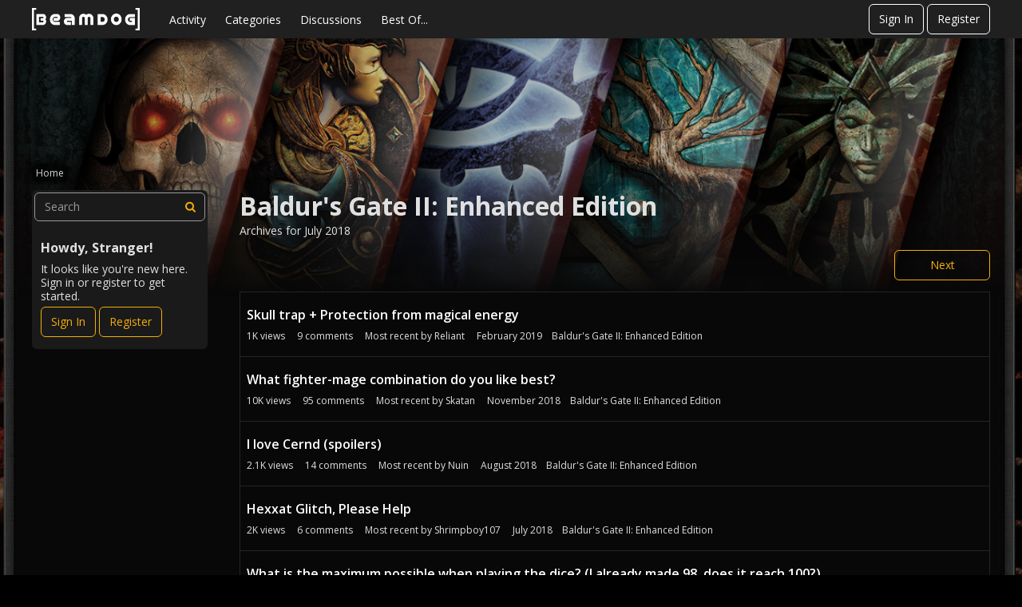

--- FILE ---
content_type: text/html; charset=utf-8
request_url: https://forums.beamdog.com/categories/archives/bgii%3Aee-discussion/2018-07
body_size: 101326
content:
<!DOCTYPE html>
<html lang="en">

<head>
    <meta charset="utf-8">
    <meta http-equiv="X-UA-Compatible" content="IE=edge">
    <title>Baldur's Gate II: Enhanced Edition — Beamdog Forums</title>
  <link rel="stylesheet" href="/applications/dashboard/design/style.css?v=2023.022" media="all" static="1" />
  <link rel="stylesheet" href="/applications/dashboard/design/style-compat.css?v=2023.022" media="all" static="1" />
  <link rel="stylesheet" href="/resources/design/vanillicon.css?v=2023.022" media="all" static="1" />
  <link rel="stylesheet" href="/plugins/editor/design/editor.css?v=2023.022" media="all" static="1" />
  <link rel="stylesheet" href="/plugins/Ignore/design/ignore.css?v=2023.022" media="all" static="1" />
  <link rel="stylesheet" href="/plugins/LastEdited/design/lastedited.css?v=2023.022" media="all" static="1" />
  <link rel="stylesheet" href="/plugins/Reactions/design/reactions.css?v=2023.022" media="all" static="1" />
  <link rel="stylesheet" href="/applications/vanilla/design/tag.css?v=2023.022" media="all" static="1" />
  <link rel="stylesheet" href="/addons/themes/beamdog/design/custom_dark.css?v=2023.022" media="all" static="1" />
  <link rel="stylesheet" href="/applications/vanilla/design/spoilers.css?v=2023.022" media="all" static="1" />
  <link rel="stylesheet" href="https://forums.beamdog.com/dist/v1/forum/bc7ea88072608fdbd008.min.css" static="1" />
  <link rel="shortcut icon" href="https://forums.beamdog.com/beamdog-branding/beamdog_favicon.ico" type="image/x-icon" />
  <link rel="canonical" href="https://forums.beamdog.com/categories/archives/bgii%3Aee-discussion/2018-07" />
  <meta name="robots" content="noindex" />
  <meta property="og:site_name" content="Beamdog Forums" />
  <meta name="twitter:title" property="og:title" content="Beamdog Forums - Baldur's Gate II: Enhanced Edition" />
  <meta property="og:url" content="https://forums.beamdog.com/categories/archives/bgii%3Aee-discussion/2018-07" />
  <meta name="description" property="og:description" content="Archives for July 2018" />
  <meta property="og:image" content="https://forums.beamdog.com/beamdog-branding/beamdog-logo.png" />
  <noscript><link rel='stylesheet' href='https://forums.beamdog.com/resources/design/no-script-layout-styles.css?h=2023.022'></noscript>
  <script>gdn=window.gdn||{};gdn.meta={"currentThemePath":"\/addons\/themes\/beamdog","editorVersion":"1.8.2","editorPluginAssets":"\/plugins\/editor","fileUpload-remove":"Remove file","fileUpload-reattach":"Click to re-attach","fileUpload-inserted":"Inserted","fileUpload-insertedTooltip":"This image has been inserted into the body of text.","wysiwygHelpText":"You are using <a href=\"https:\/\/en.wikipedia.org\/wiki\/WYSIWYG\" target=\"_new\">WYSIWYG<\/a> in your post.","bbcodeHelpText":"You can use <a href=\"http:\/\/en.wikipedia.org\/wiki\/BBCode\" target=\"_new\">BBCode<\/a> in your post.","htmlHelpText":"You can use <a href=\"http:\/\/htmlguide.drgrog.com\/cheatsheet.php\" target=\"_new\">Simple HTML<\/a> in your post.","markdownHelpText":"You can use <a href=\"http:\/\/en.wikipedia.org\/wiki\/Markdown\" target=\"_new\">Markdown<\/a> in your post.","textHelpText":"You are using plain text in your post.","editorWysiwygCSS":"\/plugins\/editor\/design\/wysiwyg.css","canUpload":false,"fileErrorSize":"File size is too large.","fileErrorFormat":"File format is not allowed.","fileErrorAlreadyExists":"File already uploaded.","fileErrorSizeFormat":"File size is too large and format is not allowed.","maxUploadSize":52428800,"editorFileInputName":"editorupload","allowedImageExtensions":"{\"1\":\"jpg\",\"2\":\"jpeg\",\"3\":\"gif\",\"4\":\"png\",\"5\":\"bmp\",\"6\":\"tiff\"}","allowedFileExtensions":"[\"txt\",\"jpg\",\"jpeg\",\"gif\",\"png\",\"bmp\",\"tiff\",\"ico\",\"zip\",\"gz\",\"tar.gz\",\"tgz\",\"psd\",\"ai\",\"fla\",\"pdf\",\"doc\",\"xls\",\"ppt\",\"docx\",\"xlsx\",\"pptx\",\"log\",\"rar\",\"7z\"]","maxFileUploads":"20","ShowUserReactions":"popup","Spoiler":"Spoiler","show":"show","hide":"hide","emoji":{"assetPath":"https:\/\/forums.beamdog.com\/resources\/emoji","format":"<img class=\"emoji\" src=\"%1$s\" title=\"%2$s\" alt=\"%2$s\" height=\"20\" loading=\"lazy\" \/>","emoji":{"smile":"smile.png","smiley":"smiley.png","wink":"wink.png","blush":"blush.png","neutral":"neutral.png","relaxed":"relaxed.png","grin":"grin.png","joy":"joy.png","sweat_smile":"sweat_smile.png","lol":"lol.png","innocent":"innocent.png","naughty":"naughty.png","yum":"yum.png","relieved":"relieved.png","love":"love.png","sunglasses":"sunglasses.png","smirk":"smirk.png","expressionless":"expressionless.png","unamused":"unamused.png","sweat":"sweat.png","pensive":"pensive.png","confused":"confused.png","confounded":"confounded.png","kissing":"kissing.png","kissing_heart":"kissing_heart.png","kissing_smiling_eyes":"kissing_smiling_eyes.png","kissing_closed_eyes":"kissing_closed_eyes.png","tongue":"tongue.png","disappointed":"disappointed.png","worried":"worried.png","angry":"angry.png","rage":"rage.png","cry":"cry.png","persevere":"persevere.png","triumph":"triumph.png","frowning":"frowning.png","anguished":"anguished.png","fearful":"fearful.png","weary":"weary.png","sleepy":"sleepy.png","tired_face":"tired_face.png","grimace":"grimace.png","bawling":"bawling.png","open_mouth":"open_mouth.png","hushed":"hushed.png","cold_sweat":"cold_sweat.png","scream":"scream.png","astonished":"astonished.png","flushed":"flushed.png","sleeping":"sleeping.png","dizzy":"dizzy.png","no_mouth":"no_mouth.png","mask":"mask.png","star":"star.png","cookie":"cookie.png","warning":"warning.png","mrgreen":"mrgreen.png","heart":"heart.png","heartbreak":"heartbreak.png","kiss":"kiss.png","+1":"+1.png","-1":"-1.png","grey_question":"grey_question.png","trollface":"trollface.png","error":"grey_question.png"}},"RedirectTo":"","RedirectUrl":"","TransportError":"A fatal error occurred while processing the request.<br \/>The server returned the following response: %s","TransientKey":false,"WebRoot":"https:\/\/forums.beamdog.com\/","UrlFormat":"\/{Path}","Path":"categories\/archives\/bgii:ee-discussion\/2018-07","Args":"","ResolvedPath":"vanilla\/categories\/archives","ResolvedArgs":{"category":"bgii:ee-discussion","month":"2018-07","page":false},"SignedIn":0,"ConfirmHeading":"Confirm","ConfirmText":"Are you sure you want to do that?","Okay":"Okay","Cancel":"Cancel","Search":"Search","ui":{"siteName":"Beamdog Forums","orgName":"Beamdog Forums","localeKey":"en","themeKey":"beamdog","mobileThemeKey":"keystone","desktopThemeKey":"beamdog","logo":"https:\/\/forums.beamdog.com\/beamdog-branding\/beamdog-logo.png","favIcon":"https:\/\/forums.beamdog.com\/beamdog-branding\/beamdog_favicon.ico","shareImage":null,"bannerImage":"https:\/\/forums.beamdog.com\/beamdog-branding\/beamdog-d-26d-legacy-banner.png","mobileAddressBarColor":null,"fallbackAvatar":"https:\/\/forums.beamdog.com\/applications\/dashboard\/design\/images\/defaulticon.png","currentUser":{"userID":0,"name":"guest","url":"https:\/\/forums.beamdog.com\/profile\/guest","photoUrl":"https:\/\/forums.beamdog.com\/applications\/dashboard\/design\/images\/defaulticon.png","dateLastActive":{"date":"2026-01-18 00:55:23.000000","timezone_type":3,"timezone":"UTC"},"banned":0,"private":false},"editContentTimeout":-1,"bannedPrivateProfile":false,"useAdminCheckboxes":true,"autoOffsetComments":true,"siteTitle":"Beamdog Forums","locale":"en","inputFormat":"bbcode"},"context":{"host":"","basePath":"","assetPath":"","debug":false,"translationDebug":false,"conversationsEnabled":true,"cacheBuster":"2023.022","siteID":-1},"embed":{"enabled":false,"isAdvancedEmbed":false,"isModernEmbed":false,"forceModernEmbed":false,"remoteUrl":null},"search":{"defaultScope":"site","supportsScope":false,"activeDriver":"MySQL"},"upload":{"maxSize":52428800,"maxUploads":20,"allowedExtensions":["txt","jpg","jpeg","gif","png","bmp","tiff","ico","zip","gz","tar.gz","tgz","psd","ai","fla","pdf","doc","xls","ppt","docx","xlsx","pptx","log","rar","7z"]},"registrationUrl":"\/entry\/register","signInUrl":"\/entry\/signin","signOutUrl":"\/entry\/signout?TransientKey=","featureFlags":{"DeferredLegacyScripts":{"Enabled":true},"NewFlyouts":{"Enabled":true},"DataDrivenTitleBar":{"Enabled":false},"CustomProfileFields":{"Enabled":true}},"themeFeatures":{"NewFlyouts":true,"SharedMasterView":false,"ProfileHeader":false,"DataDrivenTheme":false,"UserCards":false,"DisableKludgedVars":false,"NewEventsPage":false,"useNewSearchPage":false,"EnhancedAccessibility":false,"NewQuickLinks":false,"NewCategoryDropdown":false,"NewBadgesModule":false,"NewReactionsModule":false,"NewGuestModule":false,"NewPostMenu":false},"addonFeatures":{"NewFlyouts":false,"SharedMasterView":false,"ProfileHeader":false,"DataDrivenTheme":false,"UserCards":false,"DisableKludgedVars":false,"NewEventsPage":false,"useNewSearchPage":false,"EnhancedAccessibility":false,"NewQuickLinks":false,"NewCategoryDropdown":false,"NewBadgesModule":false,"NewReactionsModule":false,"NewGuestModule":false,"NewPostMenu":false},"defaultSiteSection":{"basePath":"","contentLocale":"en","sectionGroup":"vanilla","sectionID":"0","name":"Beamdog Forums","description":null,"apps":{"forum":true},"attributes":{"categoryID":-1}},"siteSection":{"basePath":"","contentLocale":"en","sectionGroup":"vanilla","sectionID":"0","name":"Beamdog Forums","description":null,"apps":{"forum":true},"attributes":{"categoryID":-1}},"siteSectionSlugs":[],"themePreview":null,"reCaptchaKey":"6LcuJZ4dAAAAAAwG-zRHHgUSra9QIqYO1pR1fqQ6","roleToken":"","community":{"drafts":{"autosave":"1"}},"trustedDomains":false,"disableUrlEmbeds":false,"emails":{"enabled":true,"digest":false},"inputFormat":{"desktop":"BBCode","mobile":"BBCode","reinterpretPostsAsRich":false},"useNewFlyouts":true};
gdn.permissions={"permissions":{"activity.view":true,"profiles.view":true,"comments.me":true,"discussions.view":true,"badges.view":true,"discussionPolls.view":true,"oldPollViewer.view":true},"bans":[],"isAdmin":false};
</script>
  <script src="/js/library/jquery.js?v=2023.022" static="1" defer="defer"></script>
  <script src="/js/library/jquery.form.js?v=2023.022" static="1" defer="defer"></script>
  <script src="/js/library/jquery.popup.js?v=2023.022" static="1" defer="defer"></script>
  <script src="/js/library/jquery.popin.js?v=2023.022" static="1" defer="defer"></script>
  <script src="/js/library/jquery.gardenhandleajaxform.js?v=2023.022" static="1" defer="defer"></script>
  <script src="/js/library/jquery.atwho.js?v=2023.022" static="1" defer="defer"></script>
  <script src="/js/global.js?v=2023.022" static="1" defer="defer"></script>
  <script src="/js/flyouts.js?v=2023.022" static="1" defer="defer"></script>
  <script src="/applications/vanilla/js/discussions.js?v=2023.022" static="1" defer="defer"></script>
  <script src="/plugins/editor/js/editor.js?v=2023.022" static="1" defer="defer"></script>
  <script src="/plugins/editor/js/jquery.ui.widget.js?v=2023.022" static="1" defer="defer"></script>
  <script src="/plugins/editor/js/jquery.iframe-transport.js?v=2023.022" static="1" defer="defer"></script>
  <script src="/plugins/editor/js/jquery.fileupload.js?v=2023.022" static="1" defer="defer"></script>
  <script src="/applications/vanilla/js/spoilers.js?v=2023.022" static="1" defer="defer"></script>
  <script src="/applications/vanilla/js/tagging.js?v=2023.022" static="1" defer="defer"></script>
  <script src="/js/library/jquery.tokeninput.js?v=2023.022" static="1" defer="defer"></script>
  <script src="/addons/themes/beamdog/js/custom.js?v=2023.022" static="1" defer="defer"></script>
  <script>var supportsAllFeatures =
    window.Promise &&
    window.Promise.prototype.finally &&
    window.fetch &&
    window.Symbol &&
    window.CustomEvent &&
    Array.prototype.includes &&
    Element.prototype.remove &&
    Element.prototype.closest &&
    Element.prototype.attachShadow &&
    window.NodeList &&
    NodeList.prototype.forEach &&
    Object.fromEntries
;

if (!supportsAllFeatures) {
    false && console.log("Older browser detected. Initiating polyfills.");
    var head = document.getElementsByTagName('head')[0];
    var script = document.createElement('script');
    script.src = "https://forums.beamdog.com/dist/v1/polyfills.min.js?h=2023.022";

        script.async = false;
    // document.write has to be used instead of append child for edge & old safari compatibility.
    document.write(script.outerHTML);
} else {
    false && console.log("Modern browser detected. No polyfills necessary");
}

if (!window.onVanillaReady) {
    window.onVanillaReady = function (handler) {
        if (typeof handler !== "function") {
            console.error("Cannot register a vanilla ready handler that is not a function.");
            return;
        }
        document.addEventListener("X-VanillaReady", function () {
            if (!window.__VANILLA_INTERNAL_IS_READY__) {
                return;
            }
            handler(window.__VANILLA_GLOBALS_DO_NOT_USE_DIRECTLY__);
        })

        if (window.__VANILLA_INTERNAL_IS_READY__) {
            handler(window.__VANILLA_GLOBALS_DO_NOT_USE_DIRECTLY__);
        }
    }
}

if (!window.onVanillaContentUpdate) {
    window.onVanillaContentUpdate = function (handler) {
        if (typeof handler !== "function") {
            console.error("Cannot register a vanilla ready handler that is not a function.");
            return;
        }
        document.addEventListener("X-DOMContentReady", function () {
            if (!window.__VANILLA_INTERNAL_IS_READY__) {
                return;
            }
            handler(window.__VANILLA_GLOBALS_DO_NOT_USE_DIRECTLY__);
        })

        if (window.__VANILLA_INTERNAL_IS_READY__) {
            handler(window.__VANILLA_GLOBALS_DO_NOT_USE_DIRECTLY__);
        }
    }
}
window.__VANILLA_ENABLED_ADDON_KEYS__ = ["library","bootstrap","roletitle","beamdog","quotes","rich-editor","stubcontent","swagger-ui","oldpollviewer","stopautodraft","editor","allviewed","flagging","ignore","lastedited","participated","postcount","reactions","sitemaps","splitmerge","stopforumspam","googleprettify","akismet","conversations","vanilla","dashboard"];</script>
  <script src="https://forums.beamdog.com/api/v2/locales/en/translations.js?h=2023.022" defer="defer"></script>
  <script src="https://forums.beamdog.com/dist/v1/forum/runtime.6733a254e86ee5e26da1.min.js" static="1" defer="defer"></script>
  <script src="https://forums.beamdog.com/dist/v1/forum/packages.731eef3de9478ac824d3.min.js" static="1" defer="defer"></script>
  <script src="https://forums.beamdog.com/dist/v1/forum/vendors.72ef3d4d36e05b6a148f.min.js" static="1" defer="defer"></script>
  <script src="https://forums.beamdog.com/dist/v1/forum/library-2d32d187.c378326b390ec25d71e7.min.js" static="1" defer="defer"></script>
  <script src="https://forums.beamdog.com/dist/v1/forum/133.c02dc9b5d5439b6ba3c2.min.js" static="1" defer="defer"></script>
  <script src="https://forums.beamdog.com/dist/v1/forum/library-cc102d41.313d5c11fce193e87138.min.js" static="1" defer="defer"></script>
  <script src="https://forums.beamdog.com/dist/v1/forum/library-6b9cbaae.5800d498c42bf6763704.min.js" static="1" defer="defer"></script>
  <script src="https://forums.beamdog.com/dist/v1/forum/library-b3ff4ff5.8fb9bb8227dd8d151ee1.min.js" static="1" defer="defer"></script>
  <script src="https://forums.beamdog.com/dist/v1/forum/library-10c31700.ddbc3a00dfe8ab16d0bc.min.js" static="1" defer="defer"></script>
  <script src="https://forums.beamdog.com/dist/v1/forum/library-620da1e1.de76406111a55f2dd9b2.min.js" static="1" defer="defer"></script>
  <script src="https://forums.beamdog.com/dist/v1/forum/library-29d0966c.735046ae8eded195c79d.min.js" static="1" defer="defer"></script>
  <script src="https://forums.beamdog.com/dist/v1/forum/library-39009ed3.8b2a165ef4b952e3b11f.min.js" static="1" defer="defer"></script>
  <script src="https://forums.beamdog.com/dist/v1/forum/library-64840acf.08d6d2bf75913381c66e.min.js" static="1" defer="defer"></script>
  <script src="https://forums.beamdog.com/dist/v1/forum/library-9aa6fe4f.8bb0a1a6c298d1af7a5f.min.js" static="1" defer="defer"></script>
  <script src="https://forums.beamdog.com/dist/v1/forum/library-c19d9c43.7dc616892e73cf48ec09.min.js" static="1" defer="defer"></script>
  <script src="https://forums.beamdog.com/dist/v1/forum/library-c7c1a4dd.545b3a8130caa2c58211.min.js" static="1" defer="defer"></script>
  <script src="https://forums.beamdog.com/dist/v1/forum/library-2cb17f20.5ae4aa4dfa014f249b88.min.js" static="1" defer="defer"></script>
  <script src="https://forums.beamdog.com/dist/v1/forum/library-3b962b3c.1b35830e9e8ad7f16e38.min.js" static="1" defer="defer"></script>
  <script src="https://forums.beamdog.com/dist/v1/forum/library-91c7739a.7ea98038acd58934e119.min.js" static="1" defer="defer"></script>
  <script src="https://forums.beamdog.com/dist/v1/forum/library-1b5f44f5.8ea15f094da29ebb1e46.min.js" static="1" defer="defer"></script>
  <script src="https://forums.beamdog.com/dist/v1/forum/library-bd952247.c8d31379bef158ff741a.min.js" static="1" defer="defer"></script>
  <script src="https://forums.beamdog.com/dist/v1/forum/library-34e0f7c8.fa3a36b84e426bf67aea.min.js" static="1" defer="defer"></script>
  <script src="https://forums.beamdog.com/dist/v1/forum/library-30dfea78.0bf78dd7fde669a848e2.min.js" static="1" defer="defer"></script>
  <script src="https://forums.beamdog.com/dist/v1/forum/library-78c5182d.43a339c2cfc09745fc69.min.js" static="1" defer="defer"></script>
  <script src="https://forums.beamdog.com/dist/v1/forum/library-e500ede4.2ced4e27ee56537293d3.min.js" static="1" defer="defer"></script>
  <script src="https://forums.beamdog.com/dist/v1/forum/library-70109b0c.34d8407b889fe373f2a4.min.js" static="1" defer="defer"></script>
  <script src="https://forums.beamdog.com/dist/v1/forum/async/addons/rich-editor.ad7ed11cbf62a3bba6b8.min.js" static="1" defer="defer"></script>
  <script src="https://forums.beamdog.com/dist/v1/forum/async/addons/reactions.9b8d59092f32adbcb00e.min.js" static="1" defer="defer"></script>
  <script src="https://forums.beamdog.com/dist/v1/forum/bootstrap.c5739f2399f811f6ab6c.min.js" static="1" defer="defer"></script>
  <script>window['__ACTIONS__'] = [{"type":"@@locales\/GET_ALL_DONE","payload":{"result":[{"localeID":"en","localeKey":"en","regionalKey":"en","displayNames":{"en":"English"}}],"params":[]}},{"type":"@@users\/GET_ME_DONE","payload":{"result":{"userID":0,"name":"Guest","photoUrl":"https:\/\/forums.beamdog.com\/applications\/dashboard\/design\/images\/defaulticon.png","email":null,"dateLastActive":null,"isAdmin":false,"isSysAdmin":false,"countUnreadNotifications":0,"countUnreadConversations":0,"permissions":["activity.view","badges.view","comments.me","discussionPolls.view","discussions.view","oldPollViewer.view","profiles.view"],"ssoID":null,"profileFields":[],"extended":[]},"params":[]}},{"type":"@@users\/GET_PERMISSIONS_DONE","payload":{"result":{"isAdmin":false,"isSysAdmin":false,"permissions":[{"type":"global","permissions":{"badges.view":true,"discussionPolls.view":true,"discussions.view":true,"oldPollViewer.view":true,"profiles.view":true}},{"type":"category","id":13,"permissions":{"discussions.view":true}},{"type":"category","id":14,"permissions":{"discussions.view":true}},{"type":"category","id":97,"permissions":{"discussions.view":true}},{"type":"category","id":3,"permissions":{"discussions.view":true}},{"type":"category","id":105,"permissions":{"discussions.view":true}},{"type":"category","id":125,"permissions":{"discussions.view":true}},{"type":"category","id":121,"permissions":{"discussions.view":true}},{"type":"category","id":95,"permissions":{"discussions.view":true}},{"type":"category","id":129,"permissions":{"discussions.view":true}},{"type":"category","id":65,"permissions":{"discussions.view":true}},{"type":"category","id":132,"permissions":{"discussions.view":true}},{"type":"category","id":140,"permissions":{"discussions.view":true}},{"type":"category","id":144,"permissions":{"discussions.view":true}},{"type":"category","id":127,"permissions":{"discussions.view":true}},{"type":"category","id":23,"permissions":{"discussions.view":true}},{"type":"category","id":24,"permissions":{"discussions.view":true}},{"type":"category","id":141,"permissions":{"discussions.view":true}},{"type":"category","id":67,"permissions":{"discussions.view":true}},{"type":"category","id":66,"permissions":{"discussions.view":true}},{"type":"category","id":68,"permissions":{"discussions.view":true}},{"type":"category","id":69,"permissions":{"discussions.view":true}},{"type":"category","id":151,"permissions":{"discussions.view":true}},{"type":"category","id":149,"permissions":{"discussions.view":true}},{"type":"category","id":93,"permissions":{"discussions.view":true}},{"type":"category","id":94,"permissions":{"discussions.view":true}},{"type":"category","id":162,"permissions":{"discussions.view":true}},{"type":"category","id":174,"permissions":{"discussions.view":true}},{"type":"category","id":175,"permissions":{"discussions.view":true}},{"type":"category","id":176,"permissions":{"discussions.view":true}},{"type":"category","id":177,"permissions":{"discussions.view":true}},{"type":"category","id":196,"permissions":{"discussions.view":true}},{"type":"category","id":70,"permissions":{"discussions.view":true}},{"type":"category","id":213,"permissions":{"discussions.view":true}},{"type":"category","id":153,"permissions":{"discussions.view":true}},{"type":"category","id":190,"permissions":{"discussions.view":true}},{"type":"category","id":195,"permissions":{"discussions.view":true}},{"type":"category","id":1,"permissions":{"discussions.view":true}},{"type":"category","id":223,"permissions":{"discussions.view":true}},{"type":"category","id":173,"permissions":{"discussions.view":true}},{"type":"category","id":28,"permissions":{"discussions.view":true}}],"junctions":{"category":[1,7,8,12,14,16,20,23,24,28,65,66,67,68,69,70,76,93,94,95,97,98,99,100,105,121,125,127,129,132,140,141,144,145,146,149,151,153,161,162,165,166,167,168,169,170,171,173,174,175,176,177,178,180,182,184,190,195,196,198,199,207,208,213,217,219,223]},"junctionAliases":{"category":{"2":65,"15":145,"22":105,"25":105,"26":105,"27":105,"37":105,"38":105,"39":105,"41":105,"50":145,"62":105,"63":105,"64":105,"74":145,"75":105,"77":145,"84":145,"87":1,"90":105,"91":145,"92":105,"102":145,"103":145,"104":145,"106":23,"107":23,"108":23,"109":23,"110":23,"111":145,"112":145,"113":145,"114":145,"115":24,"116":24,"117":24,"118":24,"119":24,"120":1,"128":145,"130":129,"131":129,"147":145,"152":149,"155":23,"156":24,"163":149,"172":149,"179":99,"181":177,"185":165,"197":65,"200":65,"202":24,"203":23,"210":24,"211":23,"218":1,"220":177}}},"params":[]}},{"type":"@@themes\/GET_DONE","payload":{"result":{"themeID":"beamdog","type":"themeFile","name":"Beamdog Forums Theme","version":"2.0.1","revisionID":null,"revisionName":null,"insertUser":null,"dateInserted":null,"current":true,"active":true,"parentTheme":null,"assets":{"logo":{"url":"https:\/\/forums.beamdog.com\/beamdog-branding\/beamdog-logo.png?v=2023.022","type":"image"},"mobileLogo":{"url":"https:\/\/forums.beamdog.com\/beamdog-branding\/beamdog-logo.png?v=2023.022","type":"image"},"header":{"url":"https:\/\/forums.beamdog.com\/api\/v2\/themes\/beamdog\/assets\/header.html?v=2.0.1-2023.022","type":"html","content-type":"text\/html"},"footer":{"url":"https:\/\/forums.beamdog.com\/api\/v2\/themes\/beamdog\/assets\/footer.html?v=2.0.1-2023.022","type":"html","content-type":"text\/html"},"variables":{"url":"https:\/\/forums.beamdog.com\/api\/v2\/themes\/beamdog\/assets\/variables.json?v=2.0.1-2023.022","type":"json","content-type":"application\/json","data":{"quickLinks":{"links":[{"name":"All Categories","url":"\/categories","id":"all-categories","countLimit":null,"permission":"discussions.view"},{"name":"Recent Discussions","url":"\/discussions","id":"recent-discussions","countLimit":null,"permission":"discussions.view"},{"name":"Activity","url":"\/activity","id":"activity","countLimit":null,"permission":"discussions.view"},{"name":"My Bookmarks","url":"\/discussions\/bookmarked","id":"my-bookmarks","countLimit":null,"permission":"session.valid"},{"name":"My Discussions","url":"\/discussions\/mine","id":"my-discussions","countLimit":null,"permission":"session.valid"},{"name":"My Drafts","url":"\/drafts","id":"my-drafts","countLimit":null,"permission":"session.valid"},{"name":"Participated","url":"\/discussions\/participated","id":"participated","countLimit":null,"permission":"session.valid"},{"name":"Best Of","url":"\/bestof","id":"best-of","countLimit":null,"permission":null}],"counts":{"all-categories":null,"recent-discussions":null,"activity":null,"my-bookmarks":0,"my-discussions":0,"my-drafts":0,"participated":null,"best-of":null}}}},"fonts":{"url":"https:\/\/forums.beamdog.com\/api\/v2\/themes\/beamdog\/assets\/fonts.json?v=2.0.1-2023.022","type":"json","content-type":"application\/json","data":[]},"scripts":{"url":"https:\/\/forums.beamdog.com\/api\/v2\/themes\/beamdog\/assets\/scripts.json?v=2.0.1-2023.022","type":"json","content-type":"application\/json"},"styles":{"url":"https:\/\/forums.beamdog.com\/api\/v2\/themes\/beamdog\/assets\/styles.css?v=2.0.1-2023.022","type":"css","content-type":"text\/css"},"javascript":{"url":"https:\/\/forums.beamdog.com\/api\/v2\/themes\/beamdog\/assets\/javascript.js?v=2.0.1-2023.022","type":"js","content-type":"application\/javascript"}},"preview":{"info":{"Description":{"type":"description","value":"Beamdog Forums Theme based on Keystone, which is a responsive Vanilla theme with customization options."},"Authors":{"type":"string","value":"Isis Graziatto, Adam (charrondev) Charron, Ryan Satyabrata"}},"imageUrl":"\/addons\/themes\/beamdog\/screenshot.png","variables":{"globalPrimary":null,"globalBg":"#fff","globalFg":"#555a62","titleBarBg":null,"titleBarFg":null,"backgroundImage":null}},"features":{"NewFlyouts":true,"SharedMasterView":false,"ProfileHeader":false,"DataDrivenTheme":false,"UserCards":false,"DisableKludgedVars":false,"NewEventsPage":false,"useNewSearchPage":false,"EnhancedAccessibility":false,"NewQuickLinks":false,"NewCategoryDropdown":false,"NewBadgesModule":false,"NewReactionsModule":false,"NewGuestModule":false,"NewPostMenu":false},"supportedSections":[]},"params":{"key":{"themeID":"beamdog","type":"themeFile","name":"Beamdog Forums Theme","version":"2.0.1","revisionID":null,"revisionName":null,"insertUser":null,"dateInserted":null,"current":true,"active":true,"parentTheme":null,"assets":{"logo":{"url":"https:\/\/forums.beamdog.com\/beamdog-branding\/beamdog-logo.png?v=2023.022","type":"image"},"mobileLogo":{"url":"https:\/\/forums.beamdog.com\/beamdog-branding\/beamdog-logo.png?v=2023.022","type":"image"},"header":{"url":"https:\/\/forums.beamdog.com\/api\/v2\/themes\/beamdog\/assets\/header.html?v=2.0.1-2023.022","type":"html","content-type":"text\/html"},"footer":{"url":"https:\/\/forums.beamdog.com\/api\/v2\/themes\/beamdog\/assets\/footer.html?v=2.0.1-2023.022","type":"html","content-type":"text\/html"},"variables":{"url":"https:\/\/forums.beamdog.com\/api\/v2\/themes\/beamdog\/assets\/variables.json?v=2.0.1-2023.022","type":"json","content-type":"application\/json","data":{"quickLinks":{"links":[{"name":"All Categories","url":"\/categories","id":"all-categories","countLimit":null,"permission":"discussions.view"},{"name":"Recent Discussions","url":"\/discussions","id":"recent-discussions","countLimit":null,"permission":"discussions.view"},{"name":"Activity","url":"\/activity","id":"activity","countLimit":null,"permission":"discussions.view"},{"name":"My Bookmarks","url":"\/discussions\/bookmarked","id":"my-bookmarks","countLimit":null,"permission":"session.valid"},{"name":"My Discussions","url":"\/discussions\/mine","id":"my-discussions","countLimit":null,"permission":"session.valid"},{"name":"My Drafts","url":"\/drafts","id":"my-drafts","countLimit":null,"permission":"session.valid"},{"name":"Participated","url":"\/discussions\/participated","id":"participated","countLimit":null,"permission":"session.valid"},{"name":"Best Of","url":"\/bestof","id":"best-of","countLimit":null,"permission":null}],"counts":{"all-categories":null,"recent-discussions":null,"activity":null,"my-bookmarks":0,"my-discussions":0,"my-drafts":0,"participated":null,"best-of":null}}}},"fonts":{"url":"https:\/\/forums.beamdog.com\/api\/v2\/themes\/beamdog\/assets\/fonts.json?v=2.0.1-2023.022","type":"json","content-type":"application\/json","data":[]},"scripts":{"url":"https:\/\/forums.beamdog.com\/api\/v2\/themes\/beamdog\/assets\/scripts.json?v=2.0.1-2023.022","type":"json","content-type":"application\/json"},"styles":{"url":"https:\/\/forums.beamdog.com\/api\/v2\/themes\/beamdog\/assets\/styles.css?v=2.0.1-2023.022","type":"css","content-type":"text\/css"},"javascript":{"url":"https:\/\/forums.beamdog.com\/api\/v2\/themes\/beamdog\/assets\/javascript.js?v=2.0.1-2023.022","type":"js","content-type":"application\/javascript"}},"preview":{"info":{"Description":{"type":"description","value":"Beamdog Forums Theme based on Keystone, which is a responsive Vanilla theme with customization options."},"Authors":{"type":"string","value":"Isis Graziatto, Adam (charrondev) Charron, Ryan Satyabrata"}},"imageUrl":"\/addons\/themes\/beamdog\/screenshot.png","variables":{"globalPrimary":null,"globalBg":"#fff","globalFg":"#555a62","titleBarBg":null,"titleBarFg":null,"backgroundImage":null}},"features":{"NewFlyouts":true,"SharedMasterView":false,"ProfileHeader":false,"DataDrivenTheme":false,"UserCards":false,"DisableKludgedVars":false,"NewEventsPage":false,"useNewSearchPage":false,"EnhancedAccessibility":false,"NewQuickLinks":false,"NewCategoryDropdown":false,"NewBadgesModule":false,"NewReactionsModule":false,"NewGuestModule":false,"NewPostMenu":false},"supportedSections":[]}}}}];window['__REACT_QUERY_PRELOAD__'] = [];</script>
  <noscript><style>body {visibility: visible !important;}</style></noscript>
<!-- Preload links, scripts, and stylesheets -->


    <meta name="viewport" content="width=device-width, initial-scale=1">
    <link href="https://fonts.googleapis.com/css?family=Open+Sans:400,400i,600,700,700i" rel="stylesheet">
    <meta name="google-site-verification" content="bI-0lLDOUp-SLqE-MDIQYkRoV-FDKGPlgHzsio72DDU" />
    <meta name="twitter:card" content="summary_large_image">
</head>


<body id="vanilla_categories_archives" class="Vanilla Categories isDesktop archives Discussions Section-Category-135-bgii:ee-discussion Section-DiscussionList Section-Category-135-bgii:ee-discussion Section-DiscussionList ThemeOptions-hasHeroBanner ThemeOptions-panelToLeft UserLoggedOut locale-en ">

<a href="#MainContent" class="Button Primary btn button-skipToContent sr-only SrOnly">Skip to content</a>

    <!--[if lt IE 9]>
      <p class="browsehappy">You are using an <strong>outdated</strong> browser. Please <a href="http://browsehappy.com/">upgrade your browser</a> to improve your experience.</p>
    <![endif]-->

    <div class="Frame">
                    <div class="Frame-top">
                <div class="Frame-header">
                    <!---------- Main Header ---------->
                    <header id="MainHeader" class="Header">
                        <div class="Container">
                            <div class="row">
                                <div class="Hamburger">
                                    <button class="Hamburger Hamburger-menuXcross" id="menu-button" aria-label="toggle menu">
                                        <span class="Hamburger-menuLines" aria-hidden="true">
                                        </span>
                                        <span class="Hamburger-visuallyHidden sr-only">
                                            toggle menu
                                        </span>
                                    </button>
                                </div>
                                <a href="/" class="Header-logo">
                                    <img src="https://forums.beamdog.com/beamdog-branding/beamdog-logo.png" alt="Beamdog Forums" loading="lazy" />
                                </a>
                                <a href="/" class="Header-logo mobile">
                                    <img src="https://forums.beamdog.com/beamdog-branding/beamdog-logo.png" alt="Beamdog Forums" loading="lazy" />
                                </a>
                                <nav class="Header-desktopNav">
                                                 <div class='Navigation-linkContainer'>
        <a href='/activity' class='Navigation-link '>
            Activity
        </a>
    </div>
        <div class='Navigation-linkContainer'>
        <a href='/categories' class='Navigation-link '>
            Categories
        </a>
    </div>
        <div class='Navigation-linkContainer'>
        <a href='/discussions' class='Navigation-link '>
            Discussions
        </a>
    </div>
        <div class='Navigation-linkContainer'>
        <a href='/bestof/everything' class='Navigation-link BestOf'>
            Best Of...
        </a>
    </div>


    
                                </nav>
                                <div class="Header-flexSpacer"></div>
                                <div class="Header-right">
                                    <span data-react='subcommunity-chooser' data-props='{"buttonType":"titleBarLink","buttonClass":"Header-desktopCommunityChooser"}'></span>
                                    <div class="MeBox-header">
                                        <div class="MeBox MeBox-SignIn FlyoutRight"><div class="SignInLinks"><a href="/entry/signin?Target=categories%2Farchives%2Fbgii%3Aee-discussion%2F2018-07" class=" SignInPopup" rel="nofollow">Sign In</a> <span class="Bullet">&middot;</span> <a href="/entry/register?Target=categories%2Farchives%2Fbgii%3Aee-discussion%2F2018-07" class="ApplyButton" rel="nofollow">Register</a> </div> <div class="SignInIcons"></div></div>
                                    </div>
                                                                    </div>
                            </div>
                        </div>

                        <!---------- Mobile Navigation ---------->
                        <nav class="Navigation js-nav needsInitialization">
                            <div class="Container">
                                                                    <div class="Navigation-row">
                                        <div class="SignIn mobile">
                                            <div class="MeBox MeBox-SignIn"><div class="SignInLinks"><a href="/entry/signin?Target=categories%2Farchives%2Fbgii%3Aee-discussion%2F2018-07" class=" SignInPopup" rel="nofollow">Sign In</a> <span class="Bullet">&middot;</span> <a href="/entry/register?Target=categories%2Farchives%2Fbgii%3Aee-discussion%2F2018-07" class="ApplyButton" rel="nofollow">Register</a> </div> <div class="SignInIcons"></div></div>
                                        </div>
                                    </div>
                                                                           <div class='Navigation-linkContainer'>
        <a href='/activity' class='Navigation-link '>
            Activity
        </a>
    </div>
        <div class='Navigation-linkContainer'>
        <a href='/categories' class='Navigation-link '>
            Categories
        </a>
    </div>
        <div class='Navigation-linkContainer'>
        <a href='/discussions' class='Navigation-link '>
            Discussions
        </a>
    </div>
        <div class='Navigation-linkContainer'>
        <a href='/bestof/everything' class='Navigation-link BestOf'>
            Best Of...
        </a>
    </div>


    

                                <div class='Navigation-linkContainer'>
                                    <span data-react='subcommunity-chooser' data-props='{"buttonType":"reset","fullWidth":true,"buttonClass":"Navigation-link"}'></span>
                                </div>
                            </div>
                        </nav>
                        <nav class="mobileMebox js-mobileMebox needsInitialization">
                            <div class="Container">
                                <div class="MeBox MeBox-SignIn"><div class="SignInLinks"><a href="/entry/signin?Target=categories%2Farchives%2Fbgii%3Aee-discussion%2F2018-07" class=" SignInPopup" rel="nofollow">Sign In</a> <span class="Bullet">&middot;</span> <a href="/entry/register?Target=categories%2Farchives%2Fbgii%3Aee-discussion%2F2018-07" class="ApplyButton" rel="nofollow">Register</a> </div> <div class="SignInIcons"></div></div>
                                <button class="mobileMebox-buttonClose Close">
                                    <span>×</span>
                                </button>
                            </div>
                        </nav>
                        <!---------- Mobile Navigation END ---------->

                    </header>
                    <!---------- Main Header END ---------->

                </div>
                        <div class="Frame-body">

                <!---------- Hero Banner ---------->
                                                    <div class="Herobanner">
                                                    <div class="HeroBanner-fade"></div>
                            <div class="Herobanner-bgImage" style="background-image:url('https://forums.beamdog.com/beamdog-branding/beamdog-d-26d-legacy-banner.png')"></div>
                                                <div class="Container">
                                                    </div>
                    </div>
                                <!---------- Hero Banner END ---------->

                <div class="Frame-content">
                    <div class="Container">
                        <div class="Frame-contentWrap">
                            <div class="Frame-details">
                                <div class="Frame-row">
                                    <nav class="BreadcrumbsBox">
                                        <span class="Breadcrumbs" ><span class="CrumbLabel HomeCrumb Last"><a href="https://forums.beamdog.com/"><span>Home</span></a></span></span>
                                    </nav>
                                </div>
                                                                    <div class="Frame-row SearchBoxMobile">
                                                                                    <div class="SearchBox js-sphinxAutoComplete" role="search">
                                                                                                    <form method="get" action="/search" autocomplete="off" >
<div>
<input type="text" id="Form_Search" name="Search" value="" placeholder="Search" accesskey="/" aria-label="Enter your search term." title="Enter your search term." role="searchbox" class="InputBox js-search" /><input type="submit" id="Form_Go" name="" aria-label="Search" class="Button" value="Go" />
</div>
</form>
                                                                                            </div>
                                                                            </div>
                                                                <div class="Frame-row">

                                    <!---------- Main Content ---------->
                                    <main id="MainContent" class="Content MainContent">
                                        <!---------- Profile Page Header ---------->
                                                                                <!---------- Profile Page Header END ---------->

                                        
<h1 class="H">Baldur's Gate II: Enhanced Edition</h1>
<div class="P PageDescription">
    Archives for July 2018</div>

<div class="PageControls Top">
    <div class="PagerWrap"><div  id="PagerBefore" class="Pager PrevNextPager"><a href="/categories/archives/bgii%3Aee-discussion/2018-07?page=p2" class="Next" rel="next" tabindex="0">Next</a></div></div></div>

<h2 class="sr-only">Discussion List</h2>    <ul class="DataList Discussions">
                <li id="Discussion_71863" class="Item Unread ItemDiscussion noPhotoWrap pageBox">
                  <span class="Options"></span>
            <div class="ItemContent Discussion">
                <div class="Title" role="heading" aria-level="3">
                    <a href="https://forums.beamdog.com/discussion/71863/skull-trap-protection-from-magical-energy">Skull trap + Protection from magical energy</a>                </div>
                <div class="Meta Meta-Discussion">
                                        <span class="MItem MCount ViewCount"><span title="1,023 views" class="Number">1K</span> views</span>
         <span class="MItem MCount CommentCount"><span title="9 comments" class="Number">9</span> comments</span>
         <span class="MItem MCount DiscussionScore Hidden"><span title="3 points" class="Number">3</span> points</span>
                     <span class="MItem LastCommentBy">Most recent by <a href="https://forums.beamdog.com/profile/Reliant" class="js-userCard" data-userid="61843">Reliant</a></span>  <span class="MItem LastCommentDate"><time title="February 1, 2019 10:37PM" datetime="2019-02-01T22:37:19+00:00">February 2019</time></span><span class="MItem Category Category-135-bgii:ee-discussion"><a href="https://forums.beamdog.com/categories/bgii%3Aee-discussion" tabindex="0" aria-label="Most recent comment on date February 2019, in discussion &amp;quot;Skull trap + Protection from magical energy&amp;quot;, by user &amp;quot;Reliant&amp;quot;">Baldur's Gate II: Enhanced Edition</a></span>                </div>
            </div>
                    </li>
            <li id="Discussion_71841" class="Item Alt Unread ItemDiscussion noPhotoWrap pageBox">
                  <span class="Options"></span>
            <div class="ItemContent Discussion">
                <div class="Title" role="heading" aria-level="3">
                    <a href="https://forums.beamdog.com/discussion/71841/what-fighter-mage-combination-do-you-like-best">What fighter-mage combination do you like best?</a>                </div>
                <div class="Meta Meta-Discussion">
                                        <span class="MItem MCount ViewCount"><span title="10,042 views" class="Number">10K</span> views</span>
         <span class="MItem MCount CommentCount"><span title="95 comments" class="Number">95</span> comments</span>
         <span class="MItem MCount DiscussionScore Hidden"><span title="0 points" class="Number">0</span> points</span>
                     <span class="MItem LastCommentBy">Most recent by <a href="https://forums.beamdog.com/profile/Skatan" class="js-userCard" data-userid="49612">Skatan</a></span>  <span class="MItem LastCommentDate"><time title="November 7, 2018 1:06PM" datetime="2018-11-07T13:06:43+00:00">November 2018</time></span><span class="MItem Category Category-135-bgii:ee-discussion"><a href="https://forums.beamdog.com/categories/bgii%3Aee-discussion" tabindex="0" aria-label="Most recent comment on date November 2018, in discussion &amp;quot;What fighter-mage combination do you like best?&amp;quot;, by user &amp;quot;Skatan&amp;quot;">Baldur's Gate II: Enhanced Edition</a></span>                </div>
            </div>
                    </li>
            <li id="Discussion_71840" class="Item Unread ItemDiscussion noPhotoWrap pageBox">
                  <span class="Options"></span>
            <div class="ItemContent Discussion">
                <div class="Title" role="heading" aria-level="3">
                    <a href="https://forums.beamdog.com/discussion/71840/i-love-cernd-spoilers">I love Cernd (spoilers)</a>                </div>
                <div class="Meta Meta-Discussion">
                                        <span class="MItem MCount ViewCount"><span title="2,122 views" class="Number">2.1K</span> views</span>
         <span class="MItem MCount CommentCount"><span title="14 comments" class="Number">14</span> comments</span>
         <span class="MItem MCount DiscussionScore Hidden"><span title="13 points" class="Number">13</span> points</span>
                     <span class="MItem LastCommentBy">Most recent by <a href="https://forums.beamdog.com/profile/Nuin" class="js-userCard" data-userid="13143">Nuin</a></span>  <span class="MItem LastCommentDate"><time title="August 22, 2018 4:19PM" datetime="2018-08-22T16:19:38+00:00">August 2018</time></span><span class="MItem Category Category-135-bgii:ee-discussion"><a href="https://forums.beamdog.com/categories/bgii%3Aee-discussion" tabindex="0" aria-label="Most recent comment on date August 2018, in discussion &amp;quot;I love Cernd (spoilers)&amp;quot;, by user &amp;quot;Nuin&amp;quot;">Baldur's Gate II: Enhanced Edition</a></span>                </div>
            </div>
                    </li>
            <li id="Discussion_71839" class="Item Alt Unread ItemDiscussion noPhotoWrap pageBox">
                  <span class="Options"></span>
            <div class="ItemContent Discussion">
                <div class="Title" role="heading" aria-level="3">
                    <a href="https://forums.beamdog.com/discussion/71839/hexxat-glitch-please-help">Hexxat Glitch, Please Help</a>                </div>
                <div class="Meta Meta-Discussion">
                                        <span class="MItem MCount ViewCount"><span title="2,029 views" class="Number">2K</span> views</span>
         <span class="MItem MCount CommentCount"><span title="6 comments" class="Number">6</span> comments</span>
         <span class="MItem MCount DiscussionScore Hidden"><span title="0 points" class="Number">0</span> points</span>
                     <span class="MItem LastCommentBy">Most recent by <a href="https://forums.beamdog.com/profile/Shrimpboy107" class="js-userCard" data-userid="60311">Shrimpboy107</a></span>  <span class="MItem LastCommentDate"><time title="July 30, 2018 6:28PM" datetime="2018-07-30T18:28:10+00:00">July 2018</time></span><span class="MItem Category Category-135-bgii:ee-discussion"><a href="https://forums.beamdog.com/categories/bgii%3Aee-discussion" tabindex="0" aria-label="Most recent comment on date July 2018, in discussion &amp;quot;Hexxat Glitch, Please Help&amp;quot;, by user &amp;quot;Shrimpboy107&amp;quot;">Baldur's Gate II: Enhanced Edition</a></span>                </div>
            </div>
                    </li>
            <li id="Discussion_71815" class="Item Unread ItemDiscussion noPhotoWrap pageBox">
                  <span class="Options"></span>
            <div class="ItemContent Discussion">
                <div class="Title" role="heading" aria-level="3">
                    <a href="https://forums.beamdog.com/discussion/71815/what-is-the-maximum-possible-when-playing-the-dice-i-already-made-98-does-it-reach-100">What is the maximum possible when playing the dice? (I already made 98, does it reach 100?)</a>                </div>
                <div class="Meta Meta-Discussion">
                                        <span class="MItem MCount ViewCount"><span title="1,141 views" class="Number">1.1K</span> views</span>
         <span class="MItem MCount CommentCount"><span title="22 comments" class="Number">22</span> comments</span>
         <span class="MItem MCount DiscussionScore Hidden"><span title="1 point" class="Number">1</span> point</span>
                     <span class="MItem LastCommentBy">Most recent by <a href="https://forums.beamdog.com/profile/ThacoBell" class="js-userCard" data-userid="18043">ThacoBell</a></span>  <span class="MItem LastCommentDate"><time title="August 5, 2018 3:42PM" datetime="2018-08-05T15:42:01+00:00">August 2018</time></span><span class="MItem Category Category-135-bgii:ee-discussion"><a href="https://forums.beamdog.com/categories/bgii%3Aee-discussion" tabindex="0" aria-label="Most recent comment on date August 2018, in discussion &amp;quot;What is the maximum possible when playing the dice? (I already made 98, does it reach 100?)&amp;quot;, by user &amp;quot;ThacoBell&amp;quot;">Baldur's Gate II: Enhanced Edition</a></span>                </div>
            </div>
                    </li>
            <li id="Discussion_71804" class="Item Alt Unread ItemDiscussion noPhotoWrap pageBox">
                  <span class="Options"></span>
            <div class="ItemContent Discussion">
                <div class="Title" role="heading" aria-level="3">
                    <a href="https://forums.beamdog.com/discussion/71804/sprites-avatars">Sprites/Avatars?</a>                </div>
                <div class="Meta Meta-Discussion">
                                        <span class="MItem MCount ViewCount"><span title="1,363 views" class="Number">1.4K</span> views</span>
         <span class="MItem MCount CommentCount"><span title="9 comments" class="Number">9</span> comments</span>
         <span class="MItem MCount DiscussionScore Hidden"><span title="0 points" class="Number">0</span> points</span>
                     <span class="MItem LastCommentBy">Most recent by <a href="https://forums.beamdog.com/profile/AndreaColombo" class="js-userCard" data-userid="55">AndreaColombo</a></span>  <span class="MItem LastCommentDate"><time title="September 1, 2018 12:45PM" datetime="2018-09-01T12:45:13+00:00">September 2018</time></span><span class="MItem Category Category-135-bgii:ee-discussion"><a href="https://forums.beamdog.com/categories/bgii%3Aee-discussion" tabindex="0" aria-label="Most recent comment on date September 2018, in discussion &amp;quot;Sprites/Avatars?&amp;quot;, by user &amp;quot;AndreaColombo&amp;quot;">Baldur's Gate II: Enhanced Edition</a></span>                </div>
            </div>
                    </li>
            <li id="Discussion_71800" class="Item Unread ItemDiscussion noPhotoWrap pageBox">
                  <span class="Options"></span>
            <div class="ItemContent Discussion">
                <div class="Title" role="heading" aria-level="3">
                    <a href="https://forums.beamdog.com/discussion/71800/the-best-walkthrough-for-bg2-ee">The best walkthrough for BG2:EE?</a>                </div>
                <div class="Meta Meta-Discussion">
                                        <span class="MItem MCount ViewCount"><span title="4,919 views" class="Number">4.9K</span> views</span>
         <span class="MItem MCount CommentCount"><span title="8 comments" class="Number">8</span> comments</span>
         <span class="MItem MCount DiscussionScore Hidden"><span title="0 points" class="Number">0</span> points</span>
                     <span class="MItem LastCommentBy">Most recent by <a href="https://forums.beamdog.com/profile/Prax" class="js-userCard" data-userid="8356">Prax</a></span>  <span class="MItem LastCommentDate"><time title="March 14, 2019 3:59AM" datetime="2019-03-14T03:59:03+00:00">March 2019</time></span><span class="MItem Category Category-135-bgii:ee-discussion"><a href="https://forums.beamdog.com/categories/bgii%3Aee-discussion" tabindex="0" aria-label="Most recent comment on date March 2019, in discussion &amp;quot;The best walkthrough for BG2:EE?&amp;quot;, by user &amp;quot;Prax&amp;quot;">Baldur's Gate II: Enhanced Edition</a></span>                </div>
            </div>
                    </li>
            <li id="Discussion_71791" class="Item Alt Unread ItemDiscussion noPhotoWrap pageBox">
                  <span class="Options"></span>
            <div class="ItemContent Discussion">
                <div class="Title" role="heading" aria-level="3">
                    <a href="https://forums.beamdog.com/discussion/71791/party-ai-scripts-any-recommendations">Party AI scripts, any recommendations?</a>                </div>
                <div class="Meta Meta-Discussion">
                                        <span class="MItem MCount ViewCount"><span title="15,848 views" class="Number">15.8K</span> views</span>
         <span class="MItem MCount CommentCount"><span title="14 comments" class="Number">14</span> comments</span>
         <span class="MItem MCount DiscussionScore Hidden"><span title="0 points" class="Number">0</span> points</span>
                     <span class="MItem LastCommentBy">Most recent by <a href="https://forums.beamdog.com/profile/RichMartel" class="js-userCard" data-userid="82114">RichMartel</a></span>  <span class="MItem LastCommentDate"><time title="March 6, 2021 10:07PM" datetime="2021-03-06T22:07:31+00:00">March 2021</time></span><span class="MItem Category Category-135-bgii:ee-discussion"><a href="https://forums.beamdog.com/categories/bgii%3Aee-discussion" tabindex="0" aria-label="Most recent comment on date March 2021, in discussion &amp;quot;Party AI scripts, any recommendations?&amp;quot;, by user &amp;quot;RichMartel&amp;quot;">Baldur's Gate II: Enhanced Edition</a></span>                </div>
            </div>
                    </li>
            <li id="Discussion_71786" class="Item Unread ItemDiscussion noPhotoWrap pageBox">
                  <span class="Options"></span>
            <div class="ItemContent Discussion">
                <div class="Title" role="heading" aria-level="3">
                    <a href="https://forums.beamdog.com/discussion/71786/clua-code-for-the-wooden-horse-necklace">CLUA code for the Wooden Horse necklace?</a>                </div>
                <div class="Meta Meta-Discussion">
                                        <span class="MItem MCount ViewCount"><span title="327 views" class="Number">327</span> views</span>
         <span class="MItem MCount CommentCount"><span title="6 comments" class="Number">6</span> comments</span>
         <span class="MItem MCount DiscussionScore Hidden"><span title="0 points" class="Number">0</span> points</span>
                     <span class="MItem LastCommentBy">Most recent by <a href="https://forums.beamdog.com/profile/argent77" class="js-userCard" data-userid="28058">argent77</a></span>  <span class="MItem LastCommentDate"><time title="July 26, 2018 10:26PM" datetime="2018-07-26T22:26:20+00:00">July 2018</time></span><span class="MItem Category Category-135-bgii:ee-discussion"><a href="https://forums.beamdog.com/categories/bgii%3Aee-discussion" tabindex="0" aria-label="Most recent comment on date July 2018, in discussion &amp;quot;CLUA code for the Wooden Horse necklace?&amp;quot;, by user &amp;quot;argent77&amp;quot;">Baldur's Gate II: Enhanced Edition</a></span>                </div>
            </div>
                    </li>
            <li id="Discussion_71784" class="Item Alt Unread ItemDiscussion noPhotoWrap pageBox">
                  <span class="Options"></span>
            <div class="ItemContent Discussion">
                <div class="Title" role="heading" aria-level="3">
                    <a href="https://forums.beamdog.com/discussion/71784/is-shaman-mage-weak">Is shaman mage weak?</a>                </div>
                <div class="Meta Meta-Discussion">
                                        <span class="MItem MCount ViewCount"><span title="5,732 views" class="Number">5.7K</span> views</span>
         <span class="MItem MCount CommentCount"><span title="158 comments" class="Number">158</span> comments</span>
         <span class="MItem MCount DiscussionScore Hidden"><span title="2 points" class="Number">2</span> points</span>
                     <span class="MItem LastCommentBy">Most recent by <a href="https://forums.beamdog.com/profile/ThacoBell" class="js-userCard" data-userid="18043">ThacoBell</a></span>  <span class="MItem LastCommentDate"><time title="August 19, 2018 3:37PM" datetime="2018-08-19T15:37:10+00:00">August 2018</time></span><span class="MItem Category Category-135-bgii:ee-discussion"><a href="https://forums.beamdog.com/categories/bgii%3Aee-discussion" tabindex="0" aria-label="Most recent comment on date August 2018, in discussion &amp;quot;Is shaman mage weak?&amp;quot;, by user &amp;quot;ThacoBell&amp;quot;">Baldur's Gate II: Enhanced Edition</a></span>                </div>
            </div>
                    </li>
            <li id="Discussion_71781" class="Item Unread ItemDiscussion noPhotoWrap pageBox">
                  <span class="Options"></span>
            <div class="ItemContent Discussion">
                <div class="Title" role="heading" aria-level="3">
                    <a href="https://forums.beamdog.com/discussion/71781/amusing-question-heardalis-or-dorn">Amusing question - Heardalis or Dorn?</a>                </div>
                <div class="Meta Meta-Discussion">
                                        <span class="MItem MCount ViewCount"><span title="507 views" class="Number">507</span> views</span>
         <span class="MItem MCount CommentCount"><span title="9 comments" class="Number">9</span> comments</span>
         <span class="MItem MCount DiscussionScore Hidden"><span title="0 points" class="Number">0</span> points</span>
                     <span class="MItem LastCommentBy">Most recent by <a href="https://forums.beamdog.com/profile/JuliusBorisov" class="js-userCard" data-userid="13644">JuliusBorisov</a></span>  <span class="MItem LastCommentDate"><time title="August 24, 2018 11:05AM" datetime="2018-08-24T11:05:12+00:00">August 2018</time></span><span class="MItem Category Category-135-bgii:ee-discussion"><a href="https://forums.beamdog.com/categories/bgii%3Aee-discussion" tabindex="0" aria-label="Most recent comment on date August 2018, in discussion &amp;quot;Amusing question - Heardalis or Dorn?&amp;quot;, by user &amp;quot;JuliusBorisov&amp;quot;">Baldur's Gate II: Enhanced Edition</a></span>                </div>
            </div>
                    </li>
            <li id="Discussion_71771" class="Item Alt Unread ItemDiscussion noPhotoWrap pageBox">
                  <span class="Options"></span>
            <div class="ItemContent Discussion">
                <div class="Title" role="heading" aria-level="3">
                    <a href="https://forums.beamdog.com/discussion/71771/how-come-baldurs-gate-ii-keeps-crashing-to-desktop-and-having-to-be-restrarted">How come Baldur's Gate II keeps crashing to desktop and having to be restrarted?</a>                </div>
                <div class="Meta Meta-Discussion">
                                        <span class="MItem MCount ViewCount"><span title="320 views" class="Number">320</span> views</span>
         <span class="MItem MCount CommentCount"><span title="5 comments" class="Number">5</span> comments</span>
         <span class="MItem MCount DiscussionScore Hidden"><span title="0 points" class="Number">0</span> points</span>
                     <span class="MItem LastCommentBy">Most recent by <a href="https://forums.beamdog.com/profile/ThacoBell" class="js-userCard" data-userid="18043">ThacoBell</a></span>  <span class="MItem LastCommentDate"><time title="July 26, 2018 3:54PM" datetime="2018-07-26T15:54:43+00:00">July 2018</time></span><span class="MItem Category Category-135-bgii:ee-discussion"><a href="https://forums.beamdog.com/categories/bgii%3Aee-discussion" tabindex="0" aria-label="Most recent comment on date July 2018, in discussion &amp;quot;How come Baldur's Gate II keeps crashing to desktop and having to be restrarted?&amp;quot;, by user &amp;quot;ThacoBell&amp;quot;">Baldur's Gate II: Enhanced Edition</a></span>                </div>
            </div>
                    </li>
            <li id="Discussion_71755" class="Item Unread ItemDiscussion noPhotoWrap pageBox">
                  <span class="Options"></span>
            <div class="ItemContent Discussion">
                <div class="Title" role="heading" aria-level="3">
                    <a href="https://forums.beamdog.com/discussion/71755/saving-throws-question-critical-fail-success">Saving throws question (critical fail/success)</a>                </div>
                <div class="Meta Meta-Discussion">
                                        <span class="MItem MCount ViewCount"><span title="1,445 views" class="Number">1.4K</span> views</span>
         <span class="MItem MCount CommentCount"><span title="9 comments" class="Number">9</span> comments</span>
         <span class="MItem MCount DiscussionScore Hidden"><span title="1 point" class="Number">1</span> point</span>
                     <span class="MItem LastCommentBy">Most recent by <a href="https://forums.beamdog.com/profile/Flashburn" class="js-userCard" data-userid="1709">Flashburn</a></span>  <span class="MItem LastCommentDate"><time title="August 7, 2018 9:38AM" datetime="2018-08-07T09:38:34+00:00">August 2018</time></span><span class="MItem Category Category-135-bgii:ee-discussion"><a href="https://forums.beamdog.com/categories/bgii%3Aee-discussion" tabindex="0" aria-label="Most recent comment on date August 2018, in discussion &amp;quot;Saving throws question (critical fail/success)&amp;quot;, by user &amp;quot;Flashburn&amp;quot;">Baldur's Gate II: Enhanced Edition</a></span>                </div>
            </div>
                    </li>
            <li id="Discussion_71743" class="Item Alt Unread ItemDiscussion noPhotoWrap pageBox">
                  <span class="Options"></span>
            <div class="ItemContent Discussion">
                <div class="Title" role="heading" aria-level="3">
                    <a href="https://forums.beamdog.com/discussion/71743/my-lover-died-with-bodhi-how-to-revive">my lover died with bodhi how to revive</a>                </div>
                <div class="Meta Meta-Discussion">
                                        <span class="MItem MCount ViewCount"><span title="194 views" class="Number">194</span> views</span>
         <span class="MItem MCount CommentCount"><span title="2 comments" class="Number">2</span> comments</span>
         <span class="MItem MCount DiscussionScore Hidden"><span title="0 points" class="Number">0</span> points</span>
                     <span class="MItem LastCommentBy">Most recent by <a href="https://forums.beamdog.com/profile/joliekiller" class="js-userCard" data-userid="56170">joliekiller</a></span>  <span class="MItem LastCommentDate"><time title="July 24, 2018 4:15PM" datetime="2018-07-24T16:15:09+00:00">July 2018</time></span><span class="MItem Category Category-135-bgii:ee-discussion"><a href="https://forums.beamdog.com/categories/bgii%3Aee-discussion" tabindex="0" aria-label="Most recent comment on date July 2018, in discussion &amp;quot;my lover died with bodhi how to revive&amp;quot;, by user &amp;quot;joliekiller&amp;quot;">Baldur's Gate II: Enhanced Edition</a></span>                </div>
            </div>
                    </li>
            <li id="Discussion_71737" class="Item Unread ItemDiscussion noPhotoWrap pageBox">
                  <span class="Options"></span>
            <div class="ItemContent Discussion">
                <div class="Title" role="heading" aria-level="3">
                    <a href="https://forums.beamdog.com/discussion/71737/problems-with-re-recruiting-dorn">Problems with Re-recruiting Dorn</a>                </div>
                <div class="Meta Meta-Discussion">
                                        <span class="MItem MCount ViewCount"><span title="565 views" class="Number">565</span> views</span>
         <span class="MItem MCount CommentCount"><span title="3 comments" class="Number">3</span> comments</span>
         <span class="MItem MCount DiscussionScore Hidden"><span title="0 points" class="Number">0</span> points</span>
                     <span class="MItem LastCommentBy">Most recent by <a href="https://forums.beamdog.com/profile/Joan_Daro" class="js-userCard" data-userid="66542">Joan_Daro</a></span>  <span class="MItem LastCommentDate"><time title="July 25, 2018 12:54AM" datetime="2018-07-25T00:54:35+00:00">July 2018</time></span><span class="MItem Category Category-135-bgii:ee-discussion"><a href="https://forums.beamdog.com/categories/bgii%3Aee-discussion" tabindex="0" aria-label="Most recent comment on date July 2018, in discussion &amp;quot;Problems with Re-recruiting Dorn&amp;quot;, by user &amp;quot;Joan_Daro&amp;quot;">Baldur's Gate II: Enhanced Edition</a></span>                </div>
            </div>
                    </li>
            <li id="Discussion_71711" class="Item Alt Unread ItemDiscussion noPhotoWrap pageBox">
                  <span class="Options"></span>
            <div class="ItemContent Discussion">
                <div class="Title" role="heading" aria-level="3">
                    <a href="https://forums.beamdog.com/discussion/71711/strongholds">Strongholds</a>                </div>
                <div class="Meta Meta-Discussion">
                                        <span class="MItem MCount ViewCount"><span title="238 views" class="Number">238</span> views</span>
         <span class="MItem MCount CommentCount"><span title="4 comments" class="Number">4</span> comments</span>
         <span class="MItem MCount DiscussionScore Hidden"><span title="0 points" class="Number">0</span> points</span>
                     <span class="MItem LastCommentBy">Most recent by <a href="https://forums.beamdog.com/profile/rotten" class="js-userCard" data-userid="72828">rotten</a></span>  <span class="MItem LastCommentDate"><time title="July 26, 2018 2:02AM" datetime="2018-07-26T02:02:57+00:00">July 2018</time></span><span class="MItem Category Category-135-bgii:ee-discussion"><a href="https://forums.beamdog.com/categories/bgii%3Aee-discussion" tabindex="0" aria-label="Most recent comment on date July 2018, in discussion &amp;quot;Strongholds&amp;quot;, by user &amp;quot;rotten&amp;quot;">Baldur's Gate II: Enhanced Edition</a></span>                </div>
            </div>
                    </li>
            <li id="Discussion_71701" class="Item Unread ItemDiscussion noPhotoWrap pageBox">
                  <span class="Options"></span>
            <div class="ItemContent Discussion">
                <div class="Title" role="heading" aria-level="3">
                    <a href="https://forums.beamdog.com/discussion/71701/by-bhaal-please-dont-ban-me">By Bhaal, Please don't ban me!</a>                </div>
                <div class="Meta Meta-Discussion">
                                        <span class="MItem MCount ViewCount"><span title="2,237 views" class="Number">2.2K</span> views</span>
         <span class="MItem MCount CommentCount"><span title="16 comments" class="Number">16</span> comments</span>
         <span class="MItem MCount DiscussionScore Hidden"><span title="0 points" class="Number">0</span> points</span>
                     <span class="MItem LastCommentBy">Most recent by <a href="https://forums.beamdog.com/profile/megamike15" class="js-userCard" data-userid="59407">megamike15</a></span>  <span class="MItem LastCommentDate"><time title="July 23, 2018 11:59PM" datetime="2018-07-23T23:59:28+00:00">July 2018</time></span><span class="MItem Category Category-135-bgii:ee-discussion"><a href="https://forums.beamdog.com/categories/bgii%3Aee-discussion" tabindex="0" aria-label="Most recent comment on date July 2018, in discussion &amp;quot;By Bhaal, Please don't ban me!&amp;quot;, by user &amp;quot;megamike15&amp;quot;">Baldur's Gate II: Enhanced Edition</a></span>                </div>
            </div>
                    </li>
            <li id="Discussion_71676" class="Item Alt Unread ItemDiscussion noPhotoWrap pageBox">
                  <span class="Options"></span>
            <div class="ItemContent Discussion">
                <div class="Title" role="heading" aria-level="3">
                    <a href="https://forums.beamdog.com/discussion/71676/can-a-lawful-neutral-bard-become-lawful-evil-at-the-hell-trials-can-a-druid-fall">Can a Lawful Neutral Bard become Lawful Evil at the Hell trials? Can a druid “fall”?</a>                </div>
                <div class="Meta Meta-Discussion">
                                        <span class="MItem MCount ViewCount"><span title="430 views" class="Number">430</span> views</span>
         <span class="MItem MCount CommentCount"><span title="11 comments" class="Number">11</span> comments</span>
         <span class="MItem MCount DiscussionScore Hidden"><span title="0 points" class="Number">0</span> points</span>
                     <span class="MItem LastCommentBy">Most recent by <a href="https://forums.beamdog.com/profile/Raduziel" class="js-userCard" data-userid="19409">Raduziel</a></span>  <span class="MItem LastCommentDate"><time title="July 25, 2018 3:14AM" datetime="2018-07-25T03:14:33+00:00">July 2018</time></span><span class="MItem Category Category-135-bgii:ee-discussion"><a href="https://forums.beamdog.com/categories/bgii%3Aee-discussion" tabindex="0" aria-label="Most recent comment on date July 2018, in discussion &amp;quot;Can a Lawful Neutral Bard become Lawful Evil at the Hell trials? Can a druid “fall”?&amp;quot;, by user &amp;quot;Raduziel&amp;quot;">Baldur's Gate II: Enhanced Edition</a></span>                </div>
            </div>
                    </li>
            <li id="Discussion_71664" class="Item Unread ItemDiscussion noPhotoWrap pageBox">
                  <span class="Options"></span>
            <div class="ItemContent Discussion">
                <div class="Title" role="heading" aria-level="3">
                    <a href="https://forums.beamdog.com/discussion/71664/curious-about-leaving-possible-spoilers">Curious about leaving  ( Possible Spoilers )</a>                </div>
                <div class="Meta Meta-Discussion">
                                        <span class="MItem MCount ViewCount"><span title="386 views" class="Number">386</span> views</span>
         <span class="MItem MCount CommentCount"><span title="12 comments" class="Number">12</span> comments</span>
         <span class="MItem MCount DiscussionScore Hidden"><span title="0 points" class="Number">0</span> points</span>
                     <span class="MItem LastCommentBy">Most recent by <a href="https://forums.beamdog.com/profile/rotten" class="js-userCard" data-userid="72828">rotten</a></span>  <span class="MItem LastCommentDate"><time title="July 21, 2018 9:04PM" datetime="2018-07-21T21:04:14+00:00">July 2018</time></span><span class="MItem Category Category-135-bgii:ee-discussion"><a href="https://forums.beamdog.com/categories/bgii%3Aee-discussion" tabindex="0" aria-label="Most recent comment on date July 2018, in discussion &amp;quot;Curious about leaving  ( Possible Spoilers )&amp;quot;, by user &amp;quot;rotten&amp;quot;">Baldur's Gate II: Enhanced Edition</a></span>                </div>
            </div>
                    </li>
            <li id="Discussion_71656" class="Item Alt Unread ItemDiscussion noPhotoWrap pageBox">
                  <span class="Options"></span>
            <div class="ItemContent Discussion">
                <div class="Title" role="heading" aria-level="3">
                    <a href="https://forums.beamdog.com/discussion/71656/elf-thief-bard-paperdoll-in-plate-is-it-unique">Elf thief/bard paperdoll in plate, is it unique?</a>                </div>
                <div class="Meta Meta-Discussion">
                                        <span class="MItem MCount ViewCount"><span title="162 views" class="Number">162</span> views</span>
         <span class="MItem MCount CommentCount"><span title="1 comment" class="Number">1</span> comment</span>
         <span class="MItem MCount DiscussionScore Hidden"><span title="0 points" class="Number">0</span> points</span>
                     <span class="MItem LastCommentBy">Most recent by <a href="https://forums.beamdog.com/profile/kjeron" class="js-userCard" data-userid="31918">kjeron</a></span>  <span class="MItem LastCommentDate"><time title="July 18, 2018 8:33PM" datetime="2018-07-18T20:33:59+00:00">July 2018</time></span><span class="MItem Category Category-135-bgii:ee-discussion"><a href="https://forums.beamdog.com/categories/bgii%3Aee-discussion" tabindex="0" aria-label="Most recent comment on date July 2018, in discussion &amp;quot;Elf thief/bard paperdoll in plate, is it unique?&amp;quot;, by user &amp;quot;kjeron&amp;quot;">Baldur's Gate II: Enhanced Edition</a></span>                </div>
            </div>
                    </li>
            <li id="Discussion_71655" class="Item Unread ItemDiscussion noPhotoWrap pageBox">
                  <span class="Options"></span>
            <div class="ItemContent Discussion">
                <div class="Title" role="heading" aria-level="3">
                    <a href="https://forums.beamdog.com/discussion/71655/companion-bug">Companion bug</a>                </div>
                <div class="Meta Meta-Discussion">
                                        <span class="MItem MCount ViewCount"><span title="115 views" class="Number">115</span> views</span>
         <span class="MItem MCount CommentCount"><span title="1 comment" class="Number">1</span> comment</span>
         <span class="MItem MCount DiscussionScore Hidden"><span title="0 points" class="Number">0</span> points</span>
                     <span class="MItem LastCommentBy">Most recent by <a href="https://forums.beamdog.com/profile/JuliusBorisov" class="js-userCard" data-userid="13644">JuliusBorisov</a></span>  <span class="MItem LastCommentDate"><time title="July 18, 2018 7:03PM" datetime="2018-07-18T19:03:11+00:00">July 2018</time></span><span class="MItem Category Category-135-bgii:ee-discussion"><a href="https://forums.beamdog.com/categories/bgii%3Aee-discussion" tabindex="0" aria-label="Most recent comment on date July 2018, in discussion &amp;quot;Companion bug&amp;quot;, by user &amp;quot;JuliusBorisov&amp;quot;">Baldur's Gate II: Enhanced Edition</a></span>                </div>
            </div>
                    </li>
            <li id="Discussion_71652" class="Item Alt Unread ItemDiscussion noPhotoWrap pageBox">
                  <span class="Options"></span>
            <div class="ItemContent Discussion">
                <div class="Title" role="heading" aria-level="3">
                    <a href="https://forums.beamdog.com/discussion/71652/romance-only-progressing-by-using-ee-keeper">Romance only progressing by using EE Keeper</a>                </div>
                <div class="Meta Meta-Discussion">
                                        <span class="MItem MCount ViewCount"><span title="1,851 views" class="Number">1.9K</span> views</span>
         <span class="MItem MCount CommentCount"><span title="7 comments" class="Number">7</span> comments</span>
         <span class="MItem MCount DiscussionScore Hidden"><span title="0 points" class="Number">0</span> points</span>
                     <span class="MItem LastCommentBy">Most recent by <a href="https://forums.beamdog.com/profile/ANOF" class="js-userCard" data-userid="55837">ANOF</a></span>  <span class="MItem LastCommentDate"><time title="July 19, 2018 9:26AM" datetime="2018-07-19T09:26:23+00:00">July 2018</time></span><span class="MItem Category Category-135-bgii:ee-discussion"><a href="https://forums.beamdog.com/categories/bgii%3Aee-discussion" tabindex="0" aria-label="Most recent comment on date July 2018, in discussion &amp;quot;Romance only progressing by using EE Keeper&amp;quot;, by user &amp;quot;ANOF&amp;quot;">Baldur's Gate II: Enhanced Edition</a></span>                </div>
            </div>
                    </li>
            <li id="Discussion_71637" class="Item Unread ItemDiscussion noPhotoWrap pageBox">
                  <span class="Options"></span>
            <div class="ItemContent Discussion">
                <div class="Title" role="heading" aria-level="3">
                    <a href="https://forums.beamdog.com/discussion/71637/damn-you-restartis">Damn you restartis!!!!</a>                </div>
                <div class="Meta Meta-Discussion">
                                        <span class="MItem MCount ViewCount"><span title="337 views" class="Number">337</span> views</span>
         <span class="MItem MCount CommentCount"><span title="6 comments" class="Number">6</span> comments</span>
         <span class="MItem MCount DiscussionScore Hidden"><span title="8 points" class="Number">8</span> points</span>
                     <span class="MItem LastCommentBy">Most recent by <a href="https://forums.beamdog.com/profile/megamike15" class="js-userCard" data-userid="59407">megamike15</a></span>  <span class="MItem LastCommentDate"><time title="July 18, 2018 8:04AM" datetime="2018-07-18T08:04:30+00:00">July 2018</time></span><span class="MItem Category Category-135-bgii:ee-discussion"><a href="https://forums.beamdog.com/categories/bgii%3Aee-discussion" tabindex="0" aria-label="Most recent comment on date July 2018, in discussion &amp;quot;Damn you restartis!!!!&amp;quot;, by user &amp;quot;megamike15&amp;quot;">Baldur's Gate II: Enhanced Edition</a></span>                </div>
            </div>
                    </li>
            <li id="Discussion_71633" class="Item Alt Unread ItemDiscussion noPhotoWrap pageBox">
                  <span class="Options"></span>
            <div class="ItemContent Discussion">
                <div class="Title" role="heading" aria-level="3">
                    <a href="https://forums.beamdog.com/discussion/71633/free-action-and-haste-should-be-patched-to-work-together-nerf-web-instead">Free action and haste should be patched to work together, nerf Web instead</a>                </div>
                <div class="Meta Meta-Discussion">
                                        <span class="MItem MCount ViewCount"><span title="2,098 views" class="Number">2.1K</span> views</span>
         <span class="MItem MCount CommentCount"><span title="26 comments" class="Number">26</span> comments</span>
         <span class="MItem MCount DiscussionScore Hidden"><span title="5 points" class="Number">5</span> points</span>
                     <span class="MItem LastCommentBy">Most recent by <a href="https://forums.beamdog.com/profile/ArcnNKD" class="js-userCard" data-userid="80716">ArcnNKD</a></span>  <span class="MItem LastCommentDate"><time title="August 2, 2022 4:19PM" datetime="2022-08-02T16:19:59+00:00">August 2022</time></span><span class="MItem Category Category-135-bgii:ee-discussion"><a href="https://forums.beamdog.com/categories/bgii%3Aee-discussion" tabindex="0" aria-label="Most recent comment on date August 2022, in discussion &amp;quot;Free action and haste should be patched to work together, nerf Web instead&amp;quot;, by user &amp;quot;ArcnNKD&amp;quot;">Baldur's Gate II: Enhanced Edition</a></span>                </div>
            </div>
                    </li>
            <li id="Discussion_71626" class="Item Unread ItemDiscussion noPhotoWrap pageBox">
                  <span class="Options"></span>
            <div class="ItemContent Discussion">
                <div class="Title" role="heading" aria-level="3">
                    <a href="https://forums.beamdog.com/discussion/71626/any-way-to-get-the-david-warner-voice-set-from-sod-to-bg2">Any way to get the David Warner voice set from SoD to BG2?</a>                </div>
                <div class="Meta Meta-Discussion">
                                        <span class="MItem MCount ViewCount"><span title="540 views" class="Number">540</span> views</span>
         <span class="MItem MCount CommentCount"><span title="6 comments" class="Number">6</span> comments</span>
         <span class="MItem MCount DiscussionScore Hidden"><span title="0 points" class="Number">0</span> points</span>
                     <span class="MItem LastCommentBy">Most recent by <a href="https://forums.beamdog.com/profile/Ragnarokpc" class="js-userCard" data-userid="89405">Ragnarokpc</a></span>  <span class="MItem LastCommentDate"><time title="July 12, 2023 5:17AM" datetime="2023-07-12T05:17:14+00:00">July 2023</time></span><span class="MItem Category Category-135-bgii:ee-discussion"><a href="https://forums.beamdog.com/categories/bgii%3Aee-discussion" tabindex="0" aria-label="Most recent comment on date July 2023, in discussion &amp;quot;Any way to get the David Warner voice set from SoD to BG2?&amp;quot;, by user &amp;quot;Ragnarokpc&amp;quot;">Baldur's Gate II: Enhanced Edition</a></span>                </div>
            </div>
                    </li>
            <li id="Discussion_71619" class="Item Alt Unread ItemDiscussion noPhotoWrap pageBox">
                  <span class="Options"></span>
            <div class="ItemContent Discussion">
                <div class="Title" role="heading" aria-level="3">
                    <a href="https://forums.beamdog.com/discussion/71619/what-build-is-the-ultimate-sling-user">What build is the ultimate sling user.</a>                </div>
                <div class="Meta Meta-Discussion">
                                        <span class="MItem MCount ViewCount"><span title="6,657 views" class="Number">6.7K</span> views</span>
         <span class="MItem MCount CommentCount"><span title="6 comments" class="Number">6</span> comments</span>
         <span class="MItem MCount DiscussionScore Hidden"><span title="0 points" class="Number">0</span> points</span>
                     <span class="MItem LastCommentBy">Most recent by <a href="https://forums.beamdog.com/profile/Mangamancer" class="js-userCard" data-userid="72933">Mangamancer</a></span>  <span class="MItem LastCommentDate"><time title="July 17, 2018 11:49AM" datetime="2018-07-17T11:49:17+00:00">July 2018</time></span><span class="MItem Category Category-135-bgii:ee-discussion"><a href="https://forums.beamdog.com/categories/bgii%3Aee-discussion" tabindex="0" aria-label="Most recent comment on date July 2018, in discussion &amp;quot;What build is the ultimate sling user.&amp;quot;, by user &amp;quot;Mangamancer&amp;quot;">Baldur's Gate II: Enhanced Edition</a></span>                </div>
            </div>
                    </li>
            <li id="Discussion_71609" class="Item Unread ItemDiscussion noPhotoWrap pageBox">
                  <span class="Options"></span>
            <div class="ItemContent Discussion">
                <div class="Title" role="heading" aria-level="3">
                    <a href="https://forums.beamdog.com/discussion/71609/solved-update-2-5-16-6-whats-wrong-with-the-text-box">SOLVED: Update 2.5.16.6 What's wrong with the text box?</a>                </div>
                <div class="Meta Meta-Discussion">
                                        <span class="MItem MCount ViewCount"><span title="722 views" class="Number">722</span> views</span>
         <span class="MItem MCount CommentCount"><span title="3 comments" class="Number">3</span> comments</span>
         <span class="MItem MCount DiscussionScore Hidden"><span title="0 points" class="Number">0</span> points</span>
                     <span class="MItem LastCommentBy">Most recent by <a href="https://forums.beamdog.com/profile/theoduck" class="js-userCard" data-userid="60910">theoduck</a></span>  <span class="MItem LastCommentDate"><time title="July 15, 2018 6:25PM" datetime="2018-07-15T18:25:54+00:00">July 2018</time></span><span class="MItem Category Category-135-bgii:ee-discussion"><a href="https://forums.beamdog.com/categories/bgii%3Aee-discussion" tabindex="0" aria-label="Most recent comment on date July 2018, in discussion &amp;quot;SOLVED: Update 2.5.16.6 What's wrong with the text box?&amp;quot;, by user &amp;quot;theoduck&amp;quot;">Baldur's Gate II: Enhanced Edition</a></span>                </div>
            </div>
                    </li>
            <li id="Discussion_71605" class="Item Alt Unread ItemDiscussion noPhotoWrap pageBox">
                  <span class="Options"></span>
            <div class="ItemContent Discussion">
                <div class="Title" role="heading" aria-level="3">
                    <a href="https://forums.beamdog.com/discussion/71605/weapon-proficiency-for-berk-t-dual">Weapon proficiency for Berk/T dual</a>                </div>
                <div class="Meta Meta-Discussion">
                                        <span class="MItem MCount ViewCount"><span title="338 views" class="Number">338</span> views</span>
         <span class="MItem MCount CommentCount"><span title="10 comments" class="Number">10</span> comments</span>
         <span class="MItem MCount DiscussionScore Hidden"><span title="0 points" class="Number">0</span> points</span>
                     <span class="MItem LastCommentBy">Most recent by <a href="https://forums.beamdog.com/profile/Fyl" class="js-userCard" data-userid="73156">Fyl</a></span>  <span class="MItem LastCommentDate"><time title="August 4, 2018 4:10PM" datetime="2018-08-04T16:10:01+00:00">August 2018</time></span><span class="MItem Category Category-135-bgii:ee-discussion"><a href="https://forums.beamdog.com/categories/bgii%3Aee-discussion" tabindex="0" aria-label="Most recent comment on date August 2018, in discussion &amp;quot;Weapon proficiency for Berk/T dual&amp;quot;, by user &amp;quot;Fyl&amp;quot;">Baldur's Gate II: Enhanced Edition</a></span>                </div>
            </div>
                    </li>
            <li id="Discussion_71602" class="Item Unread ItemDiscussion Banned noPhotoWrap pageBox">
                  <span class="Options"></span>
            <div class="ItemContent Discussion">
                <div class="Title" role="heading" aria-level="3">
                    <a href="https://forums.beamdog.com/discussion/71602/is-there-anything-i-really-should-not-miss-before-starting-chapter-7">Is there anything I really should not miss before starting chapter 7?</a>                </div>
                <div class="Meta Meta-Discussion">
                                        <span class="MItem MCount ViewCount"><span title="2,654 views" class="Number">2.7K</span> views</span>
         <span class="MItem MCount CommentCount"><span title="21 comments" class="Number">21</span> comments</span>
         <span class="MItem MCount DiscussionScore Hidden"><span title="0 points" class="Number">0</span> points</span>
                     <span class="MItem LastCommentBy">Most recent by <a href="https://forums.beamdog.com/profile/Durmir46" class="js-userCard" data-userid="72914">Durmir46</a></span>  <span class="MItem LastCommentDate"><time title="July 18, 2018 8:36AM" datetime="2018-07-18T08:36:14+00:00">July 2018</time></span><span class="MItem Category Category-135-bgii:ee-discussion"><a href="https://forums.beamdog.com/categories/bgii%3Aee-discussion" tabindex="0" aria-label="Most recent comment on date July 2018, in discussion &amp;quot;Is there anything I really should not miss before starting chapter 7?&amp;quot;, by user &amp;quot;Durmir46&amp;quot;">Baldur's Gate II: Enhanced Edition</a></span>                </div>
            </div>
                    </li>
            <li id="Discussion_71601" class="Item Alt Unread ItemDiscussion noPhotoWrap pageBox">
                  <span class="Options"></span>
            <div class="ItemContent Discussion">
                <div class="Title" role="heading" aria-level="3">
                    <a href="https://forums.beamdog.com/discussion/71601/bard-stronghold-quest-has-barely-started-and-its-over">Bard stronghold quest, has barely started and it's over?</a>                </div>
                <div class="Meta Meta-Discussion">
                                        <span class="MItem MCount ViewCount"><span title="437 views" class="Number">437</span> views</span>
         <span class="MItem MCount CommentCount"><span title="3 comments" class="Number">3</span> comments</span>
         <span class="MItem MCount DiscussionScore Hidden"><span title="0 points" class="Number">0</span> points</span>
                     <span class="MItem LastCommentBy">Most recent by <a href="https://forums.beamdog.com/profile/ThacoBell" class="js-userCard" data-userid="18043">ThacoBell</a></span>  <span class="MItem LastCommentDate"><time title="July 15, 2018 3:36PM" datetime="2018-07-15T15:36:59+00:00">July 2018</time></span><span class="MItem Category Category-135-bgii:ee-discussion"><a href="https://forums.beamdog.com/categories/bgii%3Aee-discussion" tabindex="0" aria-label="Most recent comment on date July 2018, in discussion &amp;quot;Bard stronghold quest, has barely started and it's over?&amp;quot;, by user &amp;quot;ThacoBell&amp;quot;">Baldur's Gate II: Enhanced Edition</a></span>                </div>
            </div>
                    </li>
        </ul>
<div class="PageControls Bottom">
    <div class="PagerWrap"><div  id="PagerAfter" class="Pager PrevNextPager"><a href="/categories/archives/bgii%3Aee-discussion/2018-07?page=p2" class="Next" rel="next" tabindex="0">Next</a></div></div></div>

                                    </main>
                                    <!---------- Main Content END ---------->

                                    <!---------- Main Panel ---------->
                                    <aside class="Panel Panel-main">
                                                                                    <div class="SearchBox js-sphinxAutoComplete" role="search">
                                                <form method="get" action="/search" autocomplete="off" >
<div>
<input type="text" id="Form_Search1" name="Search" value="" placeholder="Search" accesskey="/" aria-label="Enter your search term." title="Enter your search term." role="searchbox" class="InputBox js-search" /><input type="submit" id="Form_Go1" name="" aria-label="Search" class="Button" value="Go" />
</div>
</form>
                                            </div>
                                                                                <div class="Box GuestBox">
        <h4 class="GuestBox-title">
        Howdy, Stranger!    </h4>
            <p class="GuestBox-message">
        It looks like you're new here. Sign in or register to get started.    </p>

    <p class="GuestBox-beforeSignInButton">
            </p>

    <div class="P GuestBox-buttons"><a href="/entry/signin?Target=categories%2Farchives%2Fbgii%3Aee-discussion%2F2018-07" class="Button Primary SignInPopup" rel="nofollow" aria-label="Sign In Now">Sign In</a> <a href="/entry/register?Target=categories%2Farchives%2Fbgii%3Aee-discussion%2F2018-07" class="Button ApplyButton" rel="nofollow" aria-label="Register Now">Register</a></div>        </div>

                                    </aside>
                                    <!---------- Main Panel END ---------->

                                </div>
                            </div>
                        </div>
                    </div>
                </div>
            </div>
        </div>
        <div class="Frame-footer">

            <!---------- Main Footer ---------->
            <footer class="Footer">
                <div class="Container">
                    <div class="row">
                        <div class="col col-copyRight">
                            <p class="Footer-copyright">
                                2026 Overhaul Games, a division of Beamdog. &copy; 2026 Hasbro, 
                                Inc. All Rights Reserved. Baldur's Gate, Dungeons &amp; Dragons, 
                                D&amp;D, Forgotten Realms, Baldur's Gate, Wizards of the 
                                Coast and their logos are trademarks of Wizards of the Coast LLC 
                                in the U.S.A. and other countries, and are used with permission. 
                                Hasbro and its logo are trademarks of Hasbro, Inc. and are used 
                                with permission. &copy; 1998 BioWare Corp. All Rights Reserved. 
                                BioWare, the BioWare Infinity Engine and the BioWare logo are 
                                trademarks of Bioware Corp. Black Isle Studios and the Black Isle 
                                Studios logo are trademarks of Interplay Entertainment Corp. 
                                Atari and the Atari logo are trademarks owned by Atari 
                                Interactive, Inc. All other trademarks are the property of their 
                                respective owners.
                            </p>
                        </div>
                    </div>
                    <div class="row">
                        <div class="col col-logo">
                            <a href="https://www.beamdog.com/"><div class="logo beamdog"></div></a>
                            <a href="http://www.wizards.com/"><div class="logo wizards"></div></a>
                            <div class="Vanilla-logo logo vanilla">
                              <svg xmlns="http://www.w3.org/2000/svg" viewBox="0 0 124.418 27" class="PoweredbyVanilla">
                                <title>Powered By Vanilla</title>
                                <path fill="currentColor" d="M72.512,26.847q-.2-.444-.389-.89c-.332-.78-.64-1.57-.909-2.375-1.324-3.95-1.86-8.865,1.458-11.991a8.318,8.318,0,0,1,3.76-1.977c.338-.084,1.409-.206,1.563-.261.373-.135.214-1.117.152-1.4-.322-1.459-2.2-2-3.481-1.876A5.405,5.405,0,0,0,71.3,7.991a10.813,10.813,0,0,0-1.912,3.055c-1.811,4.282-.943,11.279.231,13.246A9.434,9.434,0,0,0,68.1,22.835c-.44-.423-.886-.839-1.314-1.273a12.964,12.964,0,0,1-2.337-3.047,11.854,11.854,0,0,1-1.482-5.32,5.9,5.9,0,0,1,.72-3.2,3.662,3.662,0,0,0-2.959,1.125A4.134,4.134,0,0,0,59.011,14.4a11.164,11.164,0,0,0,1.681,4.073,22.229,22.229,0,0,0,5.255,6.215,24.779,24.779,0,0,0,3.621,2.533c.857.494,1.981,1.079,2.964.6.091-.044.258-.107.285-.214s-.062-.255-.1-.352c-.062-.138-.139-.269-.2-.407M96.19,15.979c.453-.881,1.614-2.209,1.269-3.287a1.589,1.589,0,0,0-2.477-.712c-1.2,1-1.131,6.827-.7,7.683.226.955,1.764,1.651,2.431.717a.4.4,0,0,0-.067-.56.881.881,0,0,0-.385-.048c-.607-.036-.744-1.332-.724-1.782a5,5,0,0,1,.657-2.011m-5.082,4.509c-.2-1.613,1.441-3.939,1.387-5.807a2.67,2.67,0,0,0-1.11-2.383,1.591,1.591,0,0,0-.371-.139,3.6,3.6,0,0,0-1.2-.039,3.922,3.922,0,0,0-1.295.353,5.793,5.793,0,0,0-1.912,1.6c-.266.319-.518.649-.771.978.02-.026-.153-.3-.173-.333-.066-.115-.137-.227-.214-.335a3.655,3.655,0,0,0-.516-.594,2.134,2.134,0,0,0-1.272-.617,1.612,1.612,0,0,0-.767.151,1.219,1.219,0,0,0-.543.411,1.227,1.227,0,0,0,0,.932A19.1,19.1,0,0,0,83.5,17.223c.04.089.079.178.115.268a9.535,9.535,0,0,1,.925,2.9c.038.662-.361,1.6.185,1.685,1.776.215,1.281-2.876,1.664-4.5A3.591,3.591,0,0,1,88.731,14.9a.45.45,0,0,1,.353.006.465.465,0,0,1,.222.389,10.823,10.823,0,0,1-.431,2.506,17.753,17.753,0,0,0-.365,2.725c-.066,1.739.443,3.5,2.32,3.92a2.6,2.6,0,0,0,2.517-.428,1.679,1.679,0,0,0,.442-2.309c-1.242.073-2.5.224-2.681-1.218M108.057,2.315c3.281-.054-2.808,8.594-5.378,8.522,1.125-2.794,3.73-8.5,5.378-8.522M104.4,23.094a4.753,4.753,0,0,1-1.2-.407,3.334,3.334,0,0,1-.758-.607,4.618,4.618,0,0,1-.963-1.695,8.976,8.976,0,0,1-.417-2.805,14.169,14.169,0,0,1,.447-3.55,11.375,11.375,0,0,1,.5-1.548c.078-.191.245-.537.245-.537s.689-.027.941-.073c2.632-.482,4.965-2.7,6.255-4.983.885-1.565,1.814-4.11-.061-5.347C106.452-.4,103.782,3.36,102.622,5.3a26.123,26.123,0,0,0-1.663,3.388c-.206.5-.4,1-.6,1.5-.068.177-.3.739-.3.739s-.362-.061-.458-.085a5.054,5.054,0,0,1-.678-.219A2.378,2.378,0,0,1,97.4,9.249c2.448.834,3.576-3.361.924-3.84-1.556-.216-2.441,1.1-2.28,2.558a4.17,4.17,0,0,0,1.01,2.366,5.131,5.131,0,0,0,2.052,1.22c.166.059.5.166.5.166l.19.051s-.082.316-.105.395c-.138.485-.272.971-.4,1.46a24.062,24.062,0,0,0-.6,3.08,16.094,16.094,0,0,0-.068,3.025c.13,1.891.478,4.305,1.985,5.618a2.671,2.671,0,0,0,2.855.5c.736-.463.927-1.446,1.194-2.21a.426.426,0,0,0-.062-.462.5.5,0,0,0-.2-.086m11.391-17.1c.93.41-1.666,7.077-7.2,8.983,1.038-3.583,5.908-9.564,7.2-8.983m-3.867,18.346a4.773,4.773,0,0,1-.885-.433,5.036,5.036,0,0,1-1.375-1.256A7.628,7.628,0,0,1,108.326,19a15,15,0,0,1-.1-2.34c6.89-1.492,10.235-9.165,9.153-11.052-.982-1.715-2.946-1.194-4.686-.052a15.607,15.607,0,0,0-6.709,10.181,2.721,2.721,0,0,1-1.272.01c-.164-.036-.411-.177-.576-.121a.3.3,0,0,0-.157.409.734.734,0,0,0,.365.338,4.065,4.065,0,0,0,1.409.47c-.326,2.935.616,7.675,2.473,9.651a2.531,2.531,0,0,0,2.533.7c.835-.234,2.21-1.085,1.889-2.143a1.1,1.1,0,0,0-.721-.711m7.742-5.681a8.28,8.28,0,0,1-1.265,1.976,3.007,3.007,0,0,1-1.858,1.337,1.741,1.741,0,0,1-.479-.021,1.421,1.421,0,0,1-1.319-1.632,4.067,4.067,0,0,1,1.187-2.649c1.424-1.407,4.833-1.687,3.734.989m4.191-2.375c-1.04-.15-1.782.878-2.5,1.217.615-1.669-.768-2.745-1.109-3.09-4.765-3.191-11.5,5.251-8.137,8.523a4.423,4.423,0,0,0,5.363.187c.227,2.632,5.324,3.044,5.362.468-6.206,1.619,1.131-3.651,2.034-5.62a1.162,1.162,0,0,0-1.017-1.685M78.37,21.119a1.858,1.858,0,0,1-1.025.828c-1.91.655-2.768-1.523-2.761-2.972a3.3,3.3,0,0,1,.824-2.267,2.382,2.382,0,0,1,1.957-.629,1.32,1.32,0,0,1,.674.328,2.2,2.2,0,0,1,.587,1.354,9.3,9.3,0,0,1,.146,1.47,3.6,3.6,0,0,1-.4,1.888m4.425,1a2.67,2.67,0,0,1-1.02-.676,3.911,3.911,0,0,1-.6-1.421,10.478,10.478,0,0,1-.118-3.39c.041-.562.093-1.122.149-1.682.045-.456.093-.912.135-1.369a4.07,4.07,0,0,0,.04-.756l0-.023a1.148,1.148,0,0,0-1.875-.511,1.9,1.9,0,0,0-.677,1.133c-.056.225-.093.454-.132.683a3.479,3.479,0,0,1-.134.666c-.056.143-.1-.009-.141-.088a2.24,2.24,0,0,0-.176-.274,2.182,2.182,0,0,0-.431-.438,2.552,2.552,0,0,0-1.141-.48,3.836,3.836,0,0,0-1.038-.032,2.977,2.977,0,0,0-.555.117c-1.343.429-2.126,1.863-2.554,3.156a8.093,8.093,0,0,0-.374,1.887,9.2,9.2,0,0,0,.049,1.949,8.2,8.2,0,0,0,.447,1.821,5.715,5.715,0,0,0,.821,1.5,2.947,2.947,0,0,0,2.974,1.21,4.439,4.439,0,0,0,2.946-2.87c.051-.162.054-.536.259-.447.107.046.282.524.357.638a3.306,3.306,0,0,0,1.009,1.023c.643.393,2.74.741,2.543-.585-.067-.452-.4-.589-.763-.746" transform="translate(-0.582 -1)"></path>
                                <path fill="currentColor" d="M.582,22V16.273H2.438a6.734,6.734,0,0,1,1.374.086,1.5,1.5,0,0,1,.825.561,1.779,1.779,0,0,1,.332,1.115,1.865,1.865,0,0,1-.192.887,1.557,1.557,0,0,1-.486.564,1.666,1.666,0,0,1-.6.272,6.657,6.657,0,0,1-1.2.082H1.738V22Zm1.156-4.758v1.625h.633a2.98,2.98,0,0,0,.914-.09.753.753,0,0,0,.361-.281.765.765,0,0,0,.131-.445.742.742,0,0,0-.183-.516.807.807,0,0,0-.465-.254,5.563,5.563,0,0,0-.832-.039Zm3.946,1.93A3.654,3.654,0,0,1,5.945,17.7a2.7,2.7,0,0,1,.534-.785,2.226,2.226,0,0,1,.74-.516,3.144,3.144,0,0,1,1.234-.226,2.688,2.688,0,0,1,2.026.785,3.01,3.01,0,0,1,.759,2.184,3,3,0,0,1-.754,2.169,2.663,2.663,0,0,1-2.015.784,2.692,2.692,0,0,1-2.031-.78A2.954,2.954,0,0,1,5.684,19.172Zm1.191-.039a2.146,2.146,0,0,0,.449,1.474,1.545,1.545,0,0,0,2.276,0,2.191,2.191,0,0,0,.443-1.494,2.153,2.153,0,0,0-.432-1.469,1.462,1.462,0,0,0-1.146-.484,1.471,1.471,0,0,0-1.153.49A2.168,2.168,0,0,0,6.875,19.133ZM12.953,22l-1.367-5.727H12.77l.863,3.934,1.047-3.934h1.375l1,4,.879-4H19.1L17.711,22H16.484l-1.14-4.281L14.207,22Zm6.738,0V16.273h4.247v.969h-3.09v1.27h2.875v.965H20.848v1.558h3.2V22Zm5.34,0V16.273h2.434a4.16,4.16,0,0,1,1.334.155,1.32,1.32,0,0,1,.666.549,1.645,1.645,0,0,1,.25.9,1.525,1.525,0,0,1-.379,1.064,1.821,1.821,0,0,1-1.133.53,2.669,2.669,0,0,1,.619.48,6.5,6.5,0,0,1,.658.93L30.18,22H28.8l-.836-1.246a8.243,8.243,0,0,0-.609-.842A.894.894,0,0,0,27,19.674a1.9,1.9,0,0,0-.582-.065h-.234V22Zm1.157-3.3h.855a4.415,4.415,0,0,0,1.039-.07.625.625,0,0,0,.324-.242.748.748,0,0,0,.117-.43.687.687,0,0,0-.154-.467.709.709,0,0,0-.435-.224q-.141-.02-.844-.02h-.9ZM30.805,22V16.273h4.246v.969h-3.09v1.27h2.875v.965H31.961v1.558h3.2V22Zm5.332-5.727H38.25a4.117,4.117,0,0,1,1.09.11,1.916,1.916,0,0,1,.863.527,2.5,2.5,0,0,1,.547.928,4.224,4.224,0,0,1,.188,1.353,3.767,3.767,0,0,1-.176,1.219,2.53,2.53,0,0,1-.614,1.012,2.027,2.027,0,0,1-.812.457A3.488,3.488,0,0,1,38.312,22H36.137Zm1.156.969v3.793h.863a3.109,3.109,0,0,0,.7-.055,1.052,1.052,0,0,0,.467-.238,1.207,1.207,0,0,0,.3-.553,3.736,3.736,0,0,0,.117-1.048,3.429,3.429,0,0,0-.117-1.02,1.307,1.307,0,0,0-.328-.555,1.109,1.109,0,0,0-.535-.269,5.191,5.191,0,0,0-.95-.055Zm6.852-.969h2.289a6.557,6.557,0,0,1,1.013.057,1.5,1.5,0,0,1,.6.236,1.47,1.47,0,0,1,.439.479,1.287,1.287,0,0,1,.176.67,1.358,1.358,0,0,1-.8,1.242,1.508,1.508,0,0,1,.8.52,1.373,1.373,0,0,1,.281.863,1.7,1.7,0,0,1-.181.76,1.532,1.532,0,0,1-.5.589,1.632,1.632,0,0,1-.776.272q-.288.032-1.394.039H44.145Zm1.156.954v1.324h.758q.675,0,.839-.02a.763.763,0,0,0,.467-.2.6.6,0,0,0,.17-.447.633.633,0,0,0-.146-.432.67.67,0,0,0-.436-.2c-.114-.013-.444-.019-.988-.019Zm0,2.277v1.531h1.07A5.3,5.3,0,0,0,47.164,21a.711.711,0,0,0,.42-.229.7.7,0,0,0,.162-.486.746.746,0,0,0-.125-.437.707.707,0,0,0-.361-.262,3.922,3.922,0,0,0-1.026-.082ZM51.422,22V19.59l-2.1-3.317H50.68l1.347,2.266,1.321-2.266H54.68L52.574,19.6V22Z" transform="translate(-0.582 -1)"></path>
                              </svg>
                          </div>
                        </div>
                    </div>
                    
                </div>
            </footer>
            <!---------- Main Footer END ---------->

        </div>
    </div>
    <div id="modals"></div>
    
</body>

</html>


--- FILE ---
content_type: text/plain
request_url: https://www.google-analytics.com/j/collect?v=1&_v=j102&a=1522797949&t=pageview&_s=1&dl=https%3A%2F%2Fforums.beamdog.com%2Fcategories%2Farchives%2Fbgii%253Aee-discussion%2F2018-07&ul=en-us%40posix&dt=Baldur%27s%20Gate%20II%3A%20Enhanced%20Edition%20%E2%80%94%20Beamdog%20Forums&sr=1280x720&vp=1280x720&_u=IEBAAEABAAAAACAAI~&jid=1174958348&gjid=767942754&cid=1991240733.1768697726&tid=UA-15020284-4&_gid=314034266.1768697726&_r=1&_slc=1&z=799497268
body_size: -451
content:
2,cG-PD7XCPH999

--- FILE ---
content_type: application/javascript
request_url: https://forums.beamdog.com/dist/v1/forum/library-91c7739a.7ea98038acd58934e119.min.js
body_size: 71298
content:
"use strict";(self.webpackChunkvanillaforum=self.webpackChunkvanillaforum||[]).push([[938],{5918:(e,t,n)=>{var r;n.d(t,{p:()=>r}),function(e){e.LEFT="left",e.CENTER="center"}(r||(r={}))},49154:(e,t,n)=>{n.d(t,{Z:()=>u});var r=n(67294),o=n(14378),a=n(37230),l=n(59868),i=n(22021),s=n(57810),c=n(89887);function u(e){let{hasPermission:t}=(0,c.P_)(),{mobileOnlyNavigationItems:n}=(0,a.r)(),[u,m]=(0,r.useMemo)(()=>{let e=n.map(e=>(0,o.bu)(e,t)).filter(i.Dw),r=(0,o.yv)(e);return[e,r]},[n]);return r.createElement(r.Fragment,null,u.length>0&&r.createElement(r.Fragment,null,r.createElement(l.Z,null),r.createElement(s.C,{navItems:u,activeRecord:m,isNestable:!0})))}},25109:(e,t,n)=>{n.d(t,{Z:()=>tb});var r=n(32453),o=n(18626),a=n(14378),l=n(67294),i=n(94184),s=n.n(i),c=n(75994),u=n(52239),m=n(59736),d=n(28236),p=n(92111),g=n(33148),b=n(94982),f=n(11590),h=n(83386);function y(e,t,n){return t in e?Object.defineProperty(e,t,{value:n,enumerable:!0,configurable:!0,writable:!0}):e[t]=n,e}function v(e){for(var t=1;t<arguments.length;t++){var n=null!=arguments[t]?arguments[t]:{},r=Object.keys(n);"function"==typeof Object.getOwnPropertySymbols&&(r=r.concat(Object.getOwnPropertySymbols(n).filter(function(e){return Object.getOwnPropertyDescriptor(n,e).enumerable}))),r.forEach(function(t){y(e,t,n[t])})}return e}function O(e,t){var n=Object.keys(e);if(Object.getOwnPropertySymbols){var r=Object.getOwnPropertySymbols(e);t&&(r=r.filter(function(t){return Object.getOwnPropertyDescriptor(e,t).enumerable})),n.push.apply(n,r)}return n}function w(e,t){return t=null!=t?t:{},Object.getOwnPropertyDescriptors?Object.defineProperties(e,Object.getOwnPropertyDescriptors(t)):O(Object(t)).forEach(function(n){Object.defineProperty(e,n,Object.getOwnPropertyDescriptor(t,n))}),e}let E=(0,d.yI)(()=>{let e=(0,c.OF)(),t=(0,p.Gv)(),n=(0,g.d)(),r=(0,u.my)("meBox"),o=(0,b.J)().mediaQueries(),a=(0,u.Mh)(),l=(0,f.iv)(w(v({},r.name()),{display:"flex",alignItems:"center",height:(0,m.dd)(n.sizing.height)}),o.oneColumnDown({height:(0,m.dd)(n.sizing.mobile.height)}),";label:meBoxStyles-root;"),i=(0,f.iv)(w(v({},a.middle()),{width:(0,m.dd)(t.sizing.height),maxWidth:(0,m.dd)(t.sizing.height),flexBasis:(0,m.dd)(t.sizing.height),height:(0,m.dd)(n.meBox.sizing.buttonContents),borderRadius:(0,m.dd)(e.border.radius)}),";label:meBoxStyles-buttonContent;"),s=(0,f.iv)({name:"1cb9fur-meBoxStyles-meboxItem",styles:"display:flex;align-items:center;flex-direction:column;label:meBoxStyles-meboxItem;"}),d=(0,f.iv)(w(v({},h.W.font(v({},n.meBox.label.font)),h.W.margin(v({},n.meBox.label.spacing))),{whiteSpace:"nowrap"}),";label:meBoxStyles-label;");return{root:l,buttonContent:i,meboxItem:s,label:d}});var C=n(224),S=n(45835),N=n(84407),P=n(37703),j=n(86830),x=n(2933),B=n(12082);let D=(0,B.rq)({loadFunction:()=>Promise.all([n.e(780),n.e(34),n.e(163),n.e(687),n.e(833),n.e(416),n.e(554),n.e(981),n.e(858),n.e(936),n.e(643),n.e(793),n.e(792),n.e(938),n.e(378),n.e(900),n.e(520),n.e(336),n.e(556),n.e(96),n.e(52),n.e(44)]).then(n.bind(n,21020)),fallback:()=>l.createElement(P.Z,{size:100,loaderStyleClass:(0,j.D)().mediumLoader})});D.registerBeforeUserDropDown=x.T;var k=n(22612),M=n(28590),I=n(42272),L=n(57298),T=n(79089),A=n(46458),R=n(27705),Z=n(6390);function z(e){let{count:t,countLabel:n,compact:r,children:o}=e,a=(0,Z.E)(),i=E();return l.createElement("div",{className:s()("meBox-buttonContent",r?a.tabButtonContent:i.buttonContent)},o,null!=t&&n&&t>0&&l.createElement(R.Z,{label:n,count:t}))}var F=n(12567);function W(e){let t=(0,l.useMemo)(()=>(0,T.qC)("userDropDown"),[]),[n,r]=(0,l.useState)(!1),{checkCountData:o}=e;(0,l.useEffect)(()=>{n&&o()},[n,o]);let{userInfo:a}=e;if(!a)return null;let i=(0,k.G)(),c=(0,I.Lc)();return l.createElement(N.ZP,{handleID:t+"-handle",contentID:t+"-content",name:(0,L.t)("My Account"),buttonClassName:s()(c.button),contentsClassName:s()(i.contents,c.dropDownContents),renderLeft:!0,buttonContents:l.createElement(z,{compact:!1},l.createElement(M.cy,{userInfo:a,styleType:F.B3.SELECTED_ACTIVE,className:"headerDropDown-user meBox-user",size:M.pz.SMALL})),flyoutType:N.Um.FRAME,onVisibilityChange:r,onHover:D.preload},l.createElement(D,null))}function U(e){return{userInfo:e.users.current.data?e.users.current.data:null,counts:e.users.countInformation.counts}}function q(e){let t=new S.Z(e,C.ZP),{checkCountData:n}=t;return{checkCountData:n}}let H=(0,A.$j)(U,q)(W);var G=n(77423);function $(e){var t;let{open:n,compact:r}=e,a=(0,o.eu)().currentUser,i=(null===(t=a.data)||void 0===t?void 0:t.countUnreadConversations)?a.data.countUnreadConversations:0;return l.createElement(z,{count:i,countLabel:(0,L.t)("Messages")+": ",compact:r},l.createElement(G.JO,{icon:n?"me-messages-solid":"me-messages"}))}let _=(0,B.rq)({loadFunction:()=>Promise.all([n.e(780),n.e(34),n.e(163),n.e(687),n.e(833),n.e(416),n.e(554),n.e(981),n.e(858),n.e(936),n.e(643),n.e(793),n.e(792),n.e(938),n.e(378),n.e(900),n.e(520),n.e(336),n.e(556),n.e(96),n.e(52),n.e(44)]).then(n.bind(n,63424)),fallback:()=>l.createElement(P.Z,{size:100,loaderStyleClass:(0,j.D)().mediumLoader})});function Q(e,t,n){return t in e?Object.defineProperty(e,t,{value:n,enumerable:!0,configurable:!0,writable:!0}):e[t]=n,e}let V=class extends l.Component{render(){let e=(0,L.xZ)("context.conversationsEnabled",!1),t=(0,I.Lc)();return e?l.createElement(N.ZP,{contentID:this.id+"-content",handleID:this.id+"-handle",name:(0,L.t)("Messages"),renderLeft:!0,buttonClassName:t.button,contentsClassName:t.dropDownContents,buttonContents:l.createElement($,{open:this.state.open,compact:!1}),onVisibilityChange:this.setOpen,flyoutType:N.Um.FRAME,onHover:_.preload},l.createElement(_,{countClass:this.props.countClass})):null}constructor(...e){super(...e),Q(this,"id",(0,T.qC)("messagesDropDown")),Q(this,"state",{open:!1}),Q(this,"setOpen",e=>{this.setState({open:e})})}},K=(0,B.rq)({loadFunction:()=>Promise.all([n.e(780),n.e(34),n.e(163),n.e(687),n.e(833),n.e(416),n.e(554),n.e(981),n.e(858),n.e(936),n.e(643),n.e(793),n.e(792),n.e(938),n.e(378),n.e(900),n.e(520),n.e(336),n.e(556),n.e(96),n.e(52),n.e(44)]).then(n.bind(n,21343)),fallback:()=>l.createElement(P.Z,{size:100,loaderStyleClass:(0,j.D)().mediumLoader})});function J(e){let{count:t,open:n,compact:r}=e;return l.createElement(z,{count:t,countLabel:(0,L.t)("Notifications")+": ",compact:r},n?l.createElement(G.JO,{icon:"me-notifications-solid"}):l.createElement(G.JO,{icon:"me-notifications"}))}function Y(e){let{current:t}=e.users;return{count:t.data?t.data.countUnreadNotifications:0}}let X=(0,A.$j)(Y)(J);function ee(e,t,n){return t in e?Object.defineProperty(e,t,{value:n,enumerable:!0,configurable:!0,writable:!0}):e[t]=n,e}let et=class extends l.Component{render(){let{userSlug:e}=this.props,t=(0,I.Lc)();return l.createElement(N.ZP,{contentID:this.id+"-content",handleID:this.id+"-handle",name:(0,L.t)("Notifications"),renderLeft:!0,buttonClassName:t.button,contentsClassName:t.dropDownContents,buttonContents:l.createElement(X,{open:this.state.open,compact:!1}),onVisibilityChange:this.setOpen,flyoutType:N.Um.FRAME,onHover:K.preload},l.createElement(K,{userSlug:e}))}constructor(...e){super(...e),ee(this,"id",(0,T.qC)("notificationsDropDown")),ee(this,"state",{open:!1}),ee(this,"setOpen",e=>{this.setState({open:e})})}},en=class extends l.Component{render(){let e=this.props.currentUser.data;if(!e)return null;let t=E(),n=this.props.withSeparator&&l.createElement("span",null,"|"),r=this.props.withLabel;return l.createElement("div",{className:s()("meBox",this.props.className,t.root)},n,l.createElement("div",{className:t.meboxItem},l.createElement(et,{userSlug:e.name,countUnread:e.countUnreadNotifications}),r&&l.createElement("div",{className:t.label},(0,L.t)("Notifications"))),n,l.createElement("div",{className:t.meboxItem},l.createElement(V,null),r&&l.createElement("div",{className:t.label},(0,L.t)("Messages"))),n,l.createElement("div",{className:t.meboxItem},l.createElement(H,null),r&&l.createElement("div",{className:t.label},(0,L.t)("Profile"))))}};var er=n(29368),eo=n(30731),ea=n(33188),el=n(30480),ei=n(62425),es=n(21965),ec=n(17606);function eu(e,t,n){return t in e?Object.defineProperty(e,t,{value:n,enumerable:!0,configurable:!0,writable:!0}):e[t]=n,e}let em=class extends l.Component{render(){let e=this.props.currentUser.data;if(!e)return null;let t=(0,Z.E)(),n=(0,I.Lc)(),r=s()("compactMeBox-body",t.body),o=(0,L.t)("Me"),a=(0,L.ei)((0,L.t)('User: "%s"'),[(0,L.t)("Me")]),i=(0,L.xZ)("context.conversationsEnabled",!1);return l.createElement("div",{className:s()("compactMeBox",this.props.className,t.root)},l.createElement(eo.Z,{title:(0,L.t)("My Account"),className:s()(t.openButton,n.centeredButton,n.button),onClick:this.open,buttonRef:this.buttonRef,buttonType:ea.q.CUSTOM},l.createElement(M.cy,{userInfo:e,className:"meBox-user",size:M.pz.SMALL})),l.createElement(ei.Z,{isVisible:this.state.open,size:es.Z.MODAL_AS_SIDE_PANEL_RIGHT,elementToFocusOnExit:this.buttonRef.current,exitHandler:this.close},l.createElement(el.Z,{label:(0,L.t)("My Account Tab"),tabListClass:s()(t.tabList),tabPanelsClass:s()(t.tabPanels,(0,u.vi)()),tabPanelClass:s()((0,u.vi)(),t.panel),buttonClass:s()(t.tabButton),extraTabContent:l.createElement(er.Z,{onClick:this.close,className:s()(t.closeModal)}),tabs:[{buttonContent:l.createElement(z,{compact:!0},l.createElement(F.tB,{styleType:F.B3.SELECTED_INACTIVE,title:o,alt:a})),openButtonContent:l.createElement(z,{compact:!0},l.createElement(F.tB,{styleType:F.B3.SELECTED_ACTIVE,title:o,alt:a})),panelContent:l.createElement(ec.in,null,l.createElement("div",{className:t.scrollContainer},l.createElement(D,null)))},{buttonContent:l.createElement(X,{open:!1,compact:!0}),openButtonContent:l.createElement(X,{open:!0,compact:!0}),panelContent:l.createElement(K,{panelBodyClass:r,userSlug:e.name})},...i?[{buttonContent:l.createElement($,{open:!1,compact:!0}),openButtonContent:l.createElement($,{open:!0,compact:!0}),panelContent:l.createElement(_,{className:r})}]:[]]})))}constructor(...e){super(...e),eu(this,"buttonRef",l.createRef()),eu(this,"state",{open:!1}),eu(this,"open",()=>{this.setState({open:!0})}),eu(this,"close",()=>{this.setState({open:!1})})}};var ed=n(5301),ep=n(61219),eg=n(82707),eb=n(73373),ef=n(92234),eh=n(3109),ey=n(36780),ev=n(26551);function eO(e,t,n){return t in e?Object.defineProperty(e,t,{value:n,enumerable:!0,configurable:!0,writable:!0}):e[t]=n,e}function ew(e){for(var t=1;t<arguments.length;t++){var n=null!=arguments[t]?arguments[t]:{},r=Object.keys(n);"function"==typeof Object.getOwnPropertySymbols&&(r=r.concat(Object.getOwnPropertySymbols(n).filter(function(e){return Object.getOwnPropertyDescriptor(n,e).enumerable}))),r.forEach(function(t){eO(e,t,n[t])})}return e}function eE(e,t){var n=Object.keys(e);if(Object.getOwnPropertySymbols){var r=Object.getOwnPropertySymbols(e);t&&(r=r.filter(function(t){return Object.getOwnPropertyDescriptor(e,t).enumerable})),n.push.apply(n,r)}return n}function eC(e,t){return t=null!=t?t:{},Object.getOwnPropertyDescriptors?Object.defineProperties(e,Object.getOwnPropertyDescriptors(t)):eE(Object(t)).forEach(function(n){Object.defineProperty(e,n,Object.getOwnPropertyDescriptor(t,n))}),e}function eS(e){var t,n;let[r,a]=(0,l.useState)(""),i=(0,T.hu)("compactSearch"),c=(0,l.useRef)(null),u=(0,l.useRef)(null),m=(0,l.useRef)(null),d=(0,l.useRef)(null),{currentUser:p}=(0,o.eu)(),g=(0,o.$m)(p.data),{focusOnMount:b,open:h=!1,withLabel:y}=e,v=(0,B.xy)(h),O=(0,ev.Yk)(),w=ew({},O,e.scope);(0,l.useLayoutEffect)(()=>{if(b){var e;null===(e=u.current)||void 0===e||e.focus()}},[b]),(0,l.useLayoutEffect)(()=>{var e,t;!1===v&&h?null===(e=u.current)||void 0===e||e.focus():!0!==v||h||null===(t=d.current)||void 0===t||t.focus()});let{searchOptionProvider:C}=(0,ed.Rx)(),{pushSmartLocation:S}=(0,ey.lB)(),N=(null===(t=w.value)||void 0===t?void 0:t.value)||"",P=(0,l.useCallback)(()=>{let e={};[ev.V1,ev.sG].includes(N)&&(e.scope=N),S(C.makeSearchUrl(r,e))},[C,S,r,N]);(0,B.lG)({root:c.current,callback:()=>{e.showingSuggestions||e.onCloseSearch()}}),(0,B.LJ)(c,t=>{t||e.onCloseSearch()});let j=(0,I.Lc)(),x=(0,eh.M)(),D=(0,eg.J)(e.overwriteSearchBar),k=(0,ef.IJ)(),M=E(),A=null===(n=e.overwriteSearchBar)||void 0===n?void 0:n.compact,R=y&&!g&&!A&&l.createElement("div",{className:M.label},(0,L.t)("Search"));return l.createElement("div",{ref:c,className:s()(e.className,x.root,{isOpen:e.open})},!e.open&&l.createElement("div",{className:x.compactSearchWrapper},l.createElement(eo.Z,{onClick:e.onSearchButtonClick,className:s()(j.centeredButton,e.buttonClass),title:(0,L.t)("Search"),"aria-expanded":!1,"aria-haspopup":"true",buttonType:ea.q.CUSTOM,"aria-controls":i,buttonRef:d},l.createElement("div",{className:s()(e.buttonContentClassName)},l.createElement(G.JO,{icon:"search-search"}))),R),e.open&&l.createElement("div",{className:x.contents},l.createElement("div",{className:x.searchAndResults},l.createElement(ep.Z,{id:i,placeholder:e.placeholder,optionComponent:eb.Z,noHeading:!0,title:(0,L.t)("Search"),value:r,disabled:!e.open,hideSearchButton:!0,onChange:a,onSearch:P,loadOptions:(e,t)=>{var n;return C.autocomplete(e,eC(ew({},t),{scope:null===(n=w.value)||void 0===n?void 0:n.value}))},ref:u,triggerSearchOnClear:!1,resultsRef:m,onOpenSuggestions:e.onOpenSuggestions,onCloseSuggestions:e.onCloseSuggestions,className:"compactSearch-searchBar",clearButtonClass:e.clearButtonClass,valueContainerClasses:s()(x.valueContainer,e.valueContainerClass),scope:e.scope,overwriteSearchBar:e.overwriteSearchBar}),l.createElement("div",{ref:m,className:s()({[j.compactSearchResults]:e.showingSuggestions,[D.results]:e.showingSuggestions,[k.contents]:e.showingSuggestions})})),l.createElement(eo.Z,{onClick:e.onCloseSearch,className:(0,f.cx)(e.cancelButtonClassName,x.close,D.closeButton),title:(0,L.t)("Cancel"),"aria-expanded":!0,"aria-haspopup":"true","aria-controls":i,buttonType:ea.q.CUSTOM},l.createElement("div",{className:s()(e.cancelContentClassName,x.cancelContents)},(0,L.t)("Cancel")))))}var eN=n(49592),eP=n(34951),ej=n(37230),ex=n(85859);function eB(e){let{doubleLogoStrategy:t}=(0,g.d)().logo,n=(0,I.D1)(),r=e.logoType===eN.n.MOBILE?n.mobileLogo:n.logo,o=s()("headerLogo-logo",e.logoClassName,r),a=(0,ej.r)().logo.url,i=(0,ex.wt)();return i===ex.tx.FULL&&"mobile-only"===t||"hidden"===t?l.createElement(l.Fragment,null):l.createElement(eP.Z,{to:a,className:s()("headerLogo",e.className)},l.createElement("span",{className:s()("headerLogo-logoFrame",n.logoFrame)},l.createElement(eN.Z,{overwriteLogo:e.overwriteLogo,alt:(0,L.t)("Vanilla"),className:o,type:e.logoType})))}var eD=n(85819),ek=n(23410),eM=n(75864),eI=n(5918),eL=n(85938),eT=n(91156);function eA(e,t,n){return t in e?Object.defineProperty(e,t,{value:n,enumerable:!0,configurable:!0,writable:!0}):e[t]=n,e}function eR(e){for(var t=1;t<arguments.length;t++){var n=null!=arguments[t]?arguments[t]:{},r=Object.keys(n);"function"==typeof Object.getOwnPropertySymbols&&(r=r.concat(Object.getOwnPropertySymbols(n).filter(function(e){return Object.getOwnPropertyDescriptor(n,e).enumerable}))),r.forEach(function(t){eA(e,t,n[t])})}return e}function eZ(e,t){var n=Object.keys(e);if(Object.getOwnPropertySymbols){var r=Object.getOwnPropertySymbols(e);t&&(r=r.filter(function(t){return Object.getOwnPropertyDescriptor(e,t).enumerable})),n.push.apply(n,r)}return n}function ez(e,t){return t=null!=t?t:{},Object.getOwnPropertyDescriptors?Object.defineProperties(e,Object.getOwnPropertyDescriptors(t)):eZ(Object(t)).forEach(function(n){Object.defineProperty(e,n,Object.getOwnPropertyDescriptor(t,n))}),e}let eF=(0,d.yI)(()=>{let e=(0,eM.Cg)("titleBarNavigation",void 0,new eT.b({"navLinks.font.size":"navLinks.fontSize"})),t=(0,c.OF)(),n=(0,p.Gv)(),r=(0,g.d)(),o=e("border",{verticalWidth:3}),a=e("item",{size:n.sizing.height}),l=e("padding",{horizontal:t.gutter.half}),i=e("linkActive",{offset:0,height:3,bg:r.colors.fg,bottomSpace:1,maxWidth:40}),s=e("navLinks",{font:eL.L.font({size:14,color:r.colors.fg,textDecoration:"auto"}),padding:{left:8,right:8}}),u=e("navPadding",{padding:{bottom:4}});return{border:o,item:a,linkActive:i,padding:l,navLinks:s,navPadding:u}}),eW=(0,d.yI)(()=>{let e=(0,c.OF)(),t=(0,g.d)(),n=eF(),r=t.mediaQueries(),o=(0,u.Mh)(),a=(0,f.iv)(ez(eR({},o.middleLeft()),{position:"relative",height:(0,m.dd)(t.sizing.height)}),r.compact({height:(0,m.dd)(t.sizing.mobile.height)}),";label:titleBarNavStyles-root;"),l=(0,f.iv)("hidden"===t.logo.doubleLogoStrategy||"mobile-only"===t.logo.doubleLogoStrategy||t.logo.justifyContent===eI.p.CENTER?{marginLeft:(0,m.dd)(-(2*n.padding.horizontal+n.navLinks.padding.left))}:{},";label:titleBarNavStyles-navigation;"),i=(0,f.iv)(ez(eR({},h.W.absolute.middleOfParent(!0)),{display:"inline-flex"}),";label:titleBarNavStyles-navigationCentered;"),s=(0,f.iv)(eR(ez(eR({},o.middleLeft()),{height:(0,m.dd)(t.sizing.height)}),h.W.padding(n.padding)),r.compact({height:(0,eD.px)(t.sizing.mobile.height),justifyContent:"center",width:(0,eD.aQ)(100)}),";label:titleBarNavStyles-items;"),d=(0,f.iv)(eR(ez(eR({},(0,u.si)()),{whiteSpace:"nowrap",lineHeight:e.lineHeights.condensed,display:"flex",alignItems:"center",justifyContent:"center",minHeight:(0,m.dd)(n.item.size),alignSelf:"center",paddingLeft:(0,m.dd)(n.navLinks.padding.left),paddingRight:(0,m.dd)(n.navLinks.padding.right)}),h.W.font(n.navLinks.font),{"&.focus-visible":{color:ek.w.colorOut(t.colors.state.fg),backgroundColor:ek.w.colorOut(t.colors.state.bg)},"&:focus":{color:ek.w.colorOut(t.colors.state.fg),backgroundColor:ek.w.colorOut(t.colors.state.bg)},"&:hover":{color:ek.w.colorOut(t.colors.state.fg),backgroundColor:ek.w.colorOut(t.colors.state.bg)}}),";label:titleBarNavStyles-link;"),p=2*n.linkActive.offset,b=(0,f.iv)(eR({},{"&:after":ez(eR({},h.W.absolute.topLeft(`calc(50% - ${(0,m.dd)(n.linkActive.height+n.linkActive.bottomSpace)})`)),{maxWidth:(0,m.dd)(n.linkActive.maxWidth),content:(0,eD.mW)(""),height:(0,m.dd)(n.linkActive.height),left:(0,eD.aQ)(50),marginLeft:(0,m.dd)((0,u.pd)(n.linkActive.offset)),width:0===p?(0,eD.aQ)(100):(0,eD.yx)(`100% + ${(0,m.dd)(p)}`),transform:`translate(-50%, ${(0,m.dd)(t.sizing.height/2)})`,backgroundColor:ek.w.colorOut(n.linkActive.bg)})}),";label:titleBarNavStyles-linkActive;"),y=(0,f.iv)({name:"qptgni-titleBarNavStyles-firstItem",styles:"z-index:2;label:titleBarNavStyles-firstItem;"}),v=(0,f.iv)({name:"q2lpex-titleBarNavStyles-lastItem",styles:"z-index:2;label:titleBarNavStyles-lastItem;"}),O=(0,f.iv)({paddingBottom:(0,m.dd)(n.navPadding.padding.bottom)},";label:titleBarNavStyles-navContiner;"),w=(0,f.iv)({name:"15rtbiz-titleBarNavStyles-navLinks",styles:";label:titleBarNavStyles-navLinks;"}),E=(0,f.iv)(eR({},h.W.font({weight:400})),";label:titleBarNavStyles-navLinkAsButton;");return{root:a,navigation:l,navigationCentered:i,items:s,link:d,linkActive:b,lastItem:v,firstItem:y,navLinks:w,navContiner:O,navLinkAsButton:E}}),eU=class extends l.Component{render(){return l.createElement("li",{className:s()(this.props.className)},this.props.children)}};function eq(e,t,n){return t in e?Object.defineProperty(e,t,{value:n,enumerable:!0,configurable:!0,writable:!0}):e[t]=n,e}function eH(e){for(var t=1;t<arguments.length;t++){var n=null!=arguments[t]?arguments[t]:{},r=Object.keys(n);"function"==typeof Object.getOwnPropertySymbols&&(r=r.concat(Object.getOwnPropertySymbols(n).filter(function(e){return Object.getOwnPropertyDescriptor(n,e).enumerable}))),r.forEach(function(t){eq(e,t,n[t])})}return e}function eG(e,t){var n=Object.keys(e);if(Object.getOwnPropertySymbols){var r=Object.getOwnPropertySymbols(e);t&&(r=r.filter(function(t){return Object.getOwnPropertyDescriptor(e,t).enumerable})),n.push.apply(n,r)}return n}function e$(e,t){return t=null!=t?t:{},Object.getOwnPropertyDescriptors?Object.defineProperties(e,Object.getOwnPropertyDescriptors(t)):eG(Object(t)).forEach(function(n){Object.defineProperty(e,n,Object.getOwnPropertyDescriptor(t,n))}),e}function e_(e,t){if(null==e)return{};var n,r,o=eQ(e,t);if(Object.getOwnPropertySymbols){var a=Object.getOwnPropertySymbols(e);for(r=0;r<a.length;r++)n=a[r],!(t.indexOf(n)>=0)&&Object.prototype.propertyIsEnumerable.call(e,n)&&(o[n]=e[n])}return o}function eQ(e,t){if(null==e)return{};var n,r,o={},a=Object.keys(e);for(r=0;r<a.length;r++)n=a[r],t.indexOf(n)>=0||(o[n]=e[n]);return o}let eV=l.forwardRef(function(e,t){var n,r;let{isActive:o,to:a,className:i,buttonType:c,linkClassName:u,linkContentClassName:m,children:d,permission:p,hasPopupMenu:g}=e,b=e_(e,["isActive","to","className","buttonType","linkClassName","linkContentClassName","children","permission","hasPopupMenu"]),f=eW(),h=l.createElement("div",{className:s()({linkContentClassName:!0,[f.linkActive]:o})},d);return l.createElement(eU,{className:s()(i,f.root,{isActive:o})},a&&l.createElement(eP.Z,e$(eH({},b),{ref:t,to:a,className:s()(u,f.link,c?(0,eo.A)(c):""),role:"menulink","aria-haspopup":g,"aria-expanded":null!==(n=g&&o)&&void 0!==n?n:void 0}),h),!a&&l.createElement(eo.Z,{buttonRef:t,onFocus:b.onFocus,onMouseEnter:b.onMouseEnter,onKeyDown:b.onKeyDown,buttonType:ea.q.TEXT,role:"menubutton",className:s()(f.navLinkAsButton,u,f.link,c?(0,eo.A)(c):""),"aria-haspopup":g,"aria-expanded":null!==(r=g&&o)&&void 0!==r?r:void 0},h))});var eK=n(30501);function eJ(e,t,n){return t in e?Object.defineProperty(e,t,{value:n,enumerable:!0,configurable:!0,writable:!0}):e[t]=n,e}function eY(e){for(var t=1;t<arguments.length;t++){var n=null!=arguments[t]?arguments[t]:{},r=Object.keys(n);"function"==typeof Object.getOwnPropertySymbols&&(r=r.concat(Object.getOwnPropertySymbols(n).filter(function(e){return Object.getOwnPropertyDescriptor(n,e).enumerable}))),r.forEach(function(t){eJ(e,t,n[t])})}return e}function eX(e,t){var n=Object.keys(e);if(Object.getOwnPropertySymbols){var r=Object.getOwnPropertySymbols(e);t&&(r=r.filter(function(t){return Object.getOwnPropertyDescriptor(e,t).enumerable})),n.push.apply(n,r)}return n}function e0(e,t){return t=null!=t?t:{},Object.getOwnPropertyDescriptors?Object.defineProperties(e,Object.getOwnPropertyDescriptors(t)):eX(Object(t)).forEach(function(n){Object.defineProperty(e,n,Object.getOwnPropertyDescriptor(t,n))}),e}let e1=(0,d.yI)(e=>{let t=(0,c.OF)(),n=(0,eM.Cg)("titleBarMegaMenu",e,[new eT.b({"item.spacer":"spacing.menuItemSpacer","item.font.color":"colors.fg","wrapper.background.color":"colors.bg"})]),r=n("item",{spacer:10,font:eL.L.font({size:14,color:t.mainColors.fg})}),o=n("title",{font:eL.L.font(e0(eY({},t.fontSizeAndWeightVars("medium","bold")),{color:r.font.color,lineHeight:1.25}))}),a=n("wrapper",{alignment:"firstItem",shadow:`0 5px 5px 0 ${ek.w.colorOut(t.elementaryColors.black.fade(.3))}`,background:eL.L.background({color:t.mainColors.bg})});return{title:o,wrapper:a,item:r}}),e2=(0,d.yI)(()=>{let e=(0,c.OF)(),t=e1(),n=(0,f.iv)(e0(eY({position:"fixed",left:0,right:0},h.W.background(t.wrapper.background)),{boxShadow:t.wrapper.shadow,overflow:"hidden",transition:"height 200ms"}),";label:TitleBarMegaMenu-styles-wrapper;"),r=(0,f.iv)({"&&":{overflowY:"auto",maxHeight:"60vh",display:"flex",flexDirection:"row",flexWrap:"wrap",paddingBottom:20}},";label:TitleBarMegaMenu-styles-container;"),o=(0,f.iv)(eY({minWidth:160,maxWidth:300},h.W.padding({horizontal:t.item.spacer,top:20})),";label:TitleBarMegaMenu-styles-menuItem;"),a=(0,f.iv)({name:"hydpy4-TitleBarMegaMenu-styles-menuItemChildren",styles:";label:TitleBarMegaMenu-styles-menuItemChildren;"}),l=(0,f.iv)({name:"1r7tkh4-TitleBarMegaMenu-styles-fillerItem",styles:"flex:1;flex-basis:160px;label:TitleBarMegaMenu-styles-fillerItem;"}),i=(0,f.iv)(e0(eY({display:"block"},h.W.font(t.title.font)),{marginBottom:(0,m.dd)(12)}),";label:TitleBarMegaMenu-styles-menuItemTitle;"),s=(0,f.iv)({fontSize:(0,m.dd)(14),lineHeight:1.25,listStyle:"none",marginBottom:(0,m.dd)(12),"&:last-child":{marginBottom:0},"& a":eY({},h.W.font(t.item.font)),"& a:hover":{color:ek.w.colorOut(e.links.colors.hover)}},";label:TitleBarMegaMenu-styles-menuItemChild;");return{wrapper:n,menuItem:o,menuItemChildren:a,fillerItem:l,container:r,menuItemTitle:i,menuItemChild:s}});var e8=n(95684),e3=n(10855),e9=n(66309),e5=n(44765);function e4(e,t){let{className:n,url:r,text:o,onKeyDown:a}=e;return l.createElement("li",{className:n,role:"menuitem"},l.createElement(eP.Z,{tabIndex:0,onKeyDown:a,to:r},o))}function e6(e,t){var n,r,o;let{expanded:a,leftOffset:i=0,onClose:s,menuItem:u}=e,m=e2(),{getCalcedHashOffset:d}=(0,e8.bO)(),[p,g]=(0,l.useState)(!1),[b,f]=(0,l.useState)(!1),[h,y]=(0,l.useState)(!1),[v,O]=(0,l.useState)(!0),w=(0,l.useRef)(s),E=a&&(null===(n=a.children)||void 0===n?void 0:n.length),C=p||b,S=(0,l.useRef)(null),N=(0,B.xE)(S,!1,!0),P=N.height,j=d()+P,x=[];null==a||null===(r=a.children)||void 0===r||r.map(e=>{var t;(null===(t=e.children)||void 0===t?void 0:t.length)||x.push(e)}),(0,l.useEffect)(()=>{w.current=s},[s]),(0,l.useEffect)(()=>{if(E)O(!1);else{let e=setTimeout(()=>{O(!0)},200);return()=>clearTimeout(e)}},[E]),(0,l.useImperativeHandle)(t,()=>({focusFirstItem:()=>{y(!0)}}));let D=(0,l.useCallback)(()=>{if(h){var e;let t=null===(e=S.current)||void 0===e?void 0:e.querySelector(`.${m.menuItemChild} a`);t&&(null==t||t.focus(),y(!1))}},[h,m.menuItemChild]);function k(e){return l.createElement("ul",{className:m.menuItemChildren,role:"menu"},e.map((e,t)=>e.permission&&!(0,e5.Fs)(e.permission)?l.createElement(l.Fragment,{key:t}):l.createElement(e7,{className:m.menuItemChild,url:e.url,text:e.name,key:t,onKeyDown:e=>(function(e){if(null===S.current||null===document.activeElement)return;let t=new e9.yE(S.current),n=e.target,r=t.getNext(n,!1,!1),o=t.getNext(n,!0,!1),a=n.closest('div[class^="titleBarMegaMenu-menuItem"]'),l=null==a?void 0:a.nextSibling,i=null==a?void 0:a.previousSibling;switch(e.key){case"Escape":e.preventDefault(),null==u||u.focus(),f(!1);break;case"ArrowDown":e.preventDefault(),null==r||r.focus(),f(!1);break;case"ArrowUp":e.preventDefault(),o?null==o||o.focus():null==u||u.focus();break;case"ArrowRight":{if(!l)return;let e=l.querySelector("li a");null==e||e.focus();break}case"ArrowLeft":{if(!i)return;let e=i.querySelector("li a");null==e||e.focus();break}case" ":e.preventDefault(),e.target.click()}})(e)})))}(0,l.useLayoutEffect)(()=>{D()},[D]),(0,l.useEffect)(()=>{if(!C){let e=w.current,t=setTimeout(()=>{e&&e()},250);return()=>clearTimeout(t)}},[C]),(0,l.useEffect)(()=>{function e(e){f(e.clientY<=j)}return window.addEventListener("mousemove",e),()=>{window.removeEventListener("mousemove",e)}},[j]),(0,l.useEffect)(()=>{f(!1)},[a]);let M=e1();return l.createElement("div",{className:m.wrapper,style:{top:d(),height:E?P:0,display:v?"none":void 0},onFocus:()=>g(!0),onBlur:()=>g(!1)},l.createElement(e3.ZP,{ref:e=>{S.current=e,D()},style:{paddingLeft:function(){switch(M.wrapper.alignment){case"firstItem":let e=N.left;return i-e;case"logo":return(0,c.OF)().constants.fullGutter-e1().item.spacer}}()},className:m.container,ignoreContext:!0,fullGutter:!0},null==a?void 0:null===(o=a.children)||void 0===o?void 0:o.map((e,t)=>{var n;return(null===(n=e.children)||void 0===n?void 0:n.length)?l.createElement("div",{key:t,className:m.menuItem},l.createElement("span",{className:m.menuItemTitle},e.name),e.children&&k(e.children)):l.createElement(l.Fragment,{key:t})}),x.length?l.createElement("div",{className:m.menuItem},k(x)):l.createElement(l.Fragment,null)))}let e7=l.forwardRef(e4),te=l.forwardRef(e6);var tt=n(15137),tn=n(89887);function tr(e){var t,n;let{navigationItems:r}=(0,ej.r)(),o=(0,tt.TH)(),[a,i]=(0,l.useState)(),[c,u]=(0,l.useState)(),m=(0,l.useRef)(null),d=(0,l.useRef)(),p=c&&(null===(t=c.children)||void 0===t?void 0:t.length)&&c,g=(0,B.xE)(d,!1,!0),{hasPermission:b}=(0,tn.P_)(),f=eW(),h=!1,y=r.filter(e=>!e.isHidden&&(!e.permission||b(e.permission))),v=Object.keys(y).length,O=y.map((t,n)=>{let r=(p?p===t:!!o&&!!o.pathname&&(0,L.or)(window.location.pathname)===(0,L.CN)(t.url,!0))&&!h;return r&&(h=!0),l.createElement(eV,{to:t.url,ref:e=>{0===n&&(d.current=e)},isActive:r,className:s()({[f.lastItem]:v===n,[f.firstItem]:0===n}),onMouseEnter:e=>{var n;return n=e.target,void(u(t),i(n))},onFocus:e=>(e.target,void(c!==t&&u(void 0))),onKeyDown:function(e){var n,r,o,a;let l=e.target,s=l.closest("li"),c=null==s?void 0:s.nextSibling,d=null==s?void 0:s.previousSibling;switch(e.key){case"Enter":case" ":case"ArrowDown":e.preventDefault(),a=e.target,u(t),i(a),null===(n=m.current)||void 0===n||n.focusFirstItem();break;case"ArrowUp":e.preventDefault(),u(void 0);break;case"ArrowRight":e.preventDefault(),null===(r=null==c?void 0:c.querySelector("a"))||void 0===r||r.focus();break;case"ArrowLeft":e.preventDefault(),null===(o=null==d?void 0:d.querySelector("a"))||void 0===o||o.focus()}},linkClassName:e.linkClassName,key:n,hasPopupMenu:t.children&&!!t.children.length},(0,L.t)(t.name))});return l.createElement(l.Fragment,null,e.isCentered&&l.createElement(eK.Z,{actualSpacer:!0}),l.createElement("div",{ref:e.containerRef,className:s()("headerNavigation",e.className,f.navigation,e.isCentered&&f.navigationCentered)},l.createElement("ul",{className:s()(e.listClassName,f.items)},e.children?e.children:O,null!==(n=e.excludeExtraNavItems)&&void 0!==n?n:tr.extraNavItems.map((e,t)=>l.createElement(e,{key:t}))),e.afterNode),l.createElement(te,{ref:m,leftOffset:g.left,menuItem:a,expanded:e.forceOpen?y[0]:c,onClose:e.forceOpen?()=>{}:()=>u(void 0)}))}tr.extraNavItems=[],tr.addNavItem=e=>{tr.extraNavItems.push(e)};var to=n(38443),ta=n(23297),tl=n(73935),ti=n(75778),ts=n(75429),tc=n(59609),tu=n(46916);function tm(e,t,n){return t in e?Object.defineProperty(e,t,{value:n,enumerable:!0,configurable:!0,writable:!0}):e[t]=n,e}function td(e){for(var t=1;t<arguments.length;t++){var n=null!=arguments[t]?arguments[t]:{},r=Object.keys(n);"function"==typeof Object.getOwnPropertySymbols&&(r=r.concat(Object.getOwnPropertySymbols(n).filter(function(e){return Object.getOwnPropertyDescriptor(n,e).enumerable}))),r.forEach(function(t){tm(e,t,n[t])})}return e}function tp(e,t){var n=Object.keys(e);if(Object.getOwnPropertySymbols){var r=Object.getOwnPropertySymbols(e);t&&(r=r.filter(function(t){return Object.getOwnPropertyDescriptor(e,t).enumerable})),n.push.apply(n,r)}return n}function tg(e,t){return t=null!=t?t:{},Object.getOwnPropertyDescriptors?Object.defineProperties(e,Object.getOwnPropertyDescriptors(t)):tp(Object(t)).forEach(function(n){Object.defineProperty(e,n,Object.getOwnPropertyDescriptor(t,n))}),e}function tb(e){let t=td({mobileDropDownContent:null,isFixed:!0,useMobileBackButton:!0,forceVisibility:!1},e),n=(0,g.d)().titleBarContainer,r=(0,g.d)().meBox,{bgProps:i,bg2Props:c,logoProps:u}=tf(),{collisionSourceRef:m,hBoundary1Ref:d,hBoundary2Ref:p,hasCollision:b}=(0,B.QH)(),f=(0,ex.wt)(),[h,y]=(0,l.useState)(t.forceVisibility),[v,O]=(0,l.useState)(!1),w=b||f===ex.tx.COMPACT,C=w&&!h&&!!t.title,S=E(),{currentUser:N}=(0,o.eu)(),P=(0,o.$m)(N.data),j=(0,g.d)(),x=(0,I.Lc)(),D=(0,I.D1)(),k=f===ex.tx.COMPACT&&t.hasSubNav,M=w?!h&&l.createElement(ty,null):l.createElement(th,null),T=j.mobileLogo.justifyContent===eI.p.CENTER,R=j.logo.justifyContent===eI.p.CENTER,Z=(0,A.v9)(e=>e.theme.forcedVariables),[z,F]=(0,l.useState)(!!Z);(0,l.useEffect)(()=>{z&&F(!1)},[z]);let W=l.createElement(l.Fragment,null,l.createElement(e8.H1,{className:x.container},l.createElement("div",{className:x.bgContainer},l.createElement(ti.q.div,tg(td({},i),{className:s()(x.bg1,{[x.swoop]:j.swoop.amount>0})})),!z&&l.createElement(ti.q.div,tg(td({},c),{className:s()(x.bg2,{[x.swoop]:j.swoop.amount>0})}),j.colors.bgImage&&l.createElement("img",{src:j.colors.bgImage,className:x.bgImage,alt:"titleBarImage","aria-hidden":!0}),j.overlay&&l.createElement("div",{className:x.overlay}))),l.createElement(e3.ZP,{fullGutter:!0,gutterSpacing:n.gutterSpacing,maxWidth:n.maxWidth},l.createElement("div",{className:x.titleBarContainer},l.createElement("div",{className:s()(x.bar,{isHome:k})},t.onlyLogo?l.createElement(l.Fragment,null,w?l.createElement(l.Fragment,null,T&&l.createElement(eK.Z,{actualSpacer:!0}),l.createElement("div",{className:s()(T&&x.logoCenterer,D.mobileLogo)},l.createElement(ti.q.span,td({className:x.logoAnimationWrap},u),l.createElement(eB,{className:x.logoContainer,logoClassName:"titleBar-logo",logoType:eN.n.MOBILE,overwriteLogo:t.overwriteLogo})))):l.createElement(ti.q.div,td({className:s()(x.logoAnimationWrap)},u),l.createElement("span",{className:s()("logoAlignment",{[x.logoCenterer]:R,[x.logoLeftAligned]:!R})},l.createElement(l.Fragment,null,l.createElement(tu.p,{className:x.skipNav},(0,L.t)("Skip to content")),l.createElement(eB,{className:s()("titleBar-logoContainer",x.logoContainer),logoClassName:"titleBar-logo",logoType:eN.n.DESKTOP,overwriteLogo:t.overwriteLogo}))))):l.createElement(l.Fragment,null,w&&(t.useMobileBackButton?l.createElement(ta.Z,{hideIfNoHistory:!0,className:x.leftFlexBasis,linkClassName:x.button}):l.createElement(eK.Z,{className:"pageHeading-leftSpacer"})),!w&&(!R||!h)&&l.createElement(ti.q.div,td({className:s()(x.logoAnimationWrap)},u),l.createElement("span",{className:s()("logoAlignment",{[x.logoCenterer]:R,[x.logoLeftAligned]:!R})},l.createElement(l.Fragment,null,l.createElement(tu.p,{className:x.skipNav},(0,L.t)("Skip to content")),l.createElement(eB,{className:s()("titleBar-logoContainer",x.logoContainer),logoClassName:"titleBar-logo",logoType:eN.n.DESKTOP,overwriteLogo:t.overwriteLogo})))),!w&&!R&&l.createElement("div",{ref:d,style:{width:1,height:1}}),!h&&!w&&l.createElement(tr,{forceOpen:t.forceMenuOpen,isCentered:"center"===j.navAlignment.alignment,containerRef:"center"!==j.navAlignment.alignment||R?void 0:m,className:x.nav,linkClassName:x.topElement,afterNode:!w&&R&&l.createElement("div",{ref:p,style:{width:1,height:20}})}),w&&l.createElement(l.Fragment,null,!h&&l.createElement(l.Fragment,null,l.createElement(a.ZP,{className:x.hamburger,extraNavTop:t.extraBurgerNavigation,showCloseIcon:!1}),T&&l.createElement(eK.Z,{actualSpacer:!0}),l.createElement("div",{className:s()(T&&x.logoCenterer,D.mobileLogo)},l.createElement(ti.q.span,td({className:x.logoAnimationWrap},u),l.createElement(eB,{className:x.logoContainer,logoClassName:"titleBar-logo",logoType:eN.n.MOBILE,overwriteLogo:t.overwriteLogo}))))),!w&&!R&&l.createElement("div",{ref:p,style:{width:1,height:1}}),l.createElement(to.Z,{className:x.rightFlexBasis,condition:!!C},!h&&l.createElement("div",{className:x.extraMeBoxIcons},tb.extraMeBoxComponents.map((e,t)=>l.createElement(e,{key:t}))),l.createElement(eS,{className:s()(x.compactSearch,{isCentered:h}),focusOnMount:!0,placeholder:(0,L.t)("Search"),open:h,onSearchButtonClick:()=>{ts.p.preload(),y(!0)},onCloseSearch:()=>{y(t.forceVisibility)},cancelButtonClassName:s()(x.topElement,x.searchCancel,eW().link),cancelContentClassName:"meBox-buttonContent",buttonClass:s()(x.button,{[x.buttonOffset]:!w&&P}),showingSuggestions:v,onOpenSuggestions:()=>O(!0),onCloseSuggestions:()=>O(!1),buttonContentClassName:s()(S.buttonContent,"meBox-buttonContent"),clearButtonClass:x.clearButtonClass,scope:t.scope?td({},t.scope):void 0,searchCloseOverwrites:td({source:"fromTitleBar"},j.stateColors),overwriteSearchBar:{compact:w},withLabel:r.withLabel}),M)))))),l.createElement(tu.f,null)),{resetScrollOffset:U,setScrollOffset:q,offsetClass:H}=(0,e8.bO)(),G=null!==t.container?t.container||document.getElementById("titleBar"):null;t.wrapperComponent&&(W=l.createElement(t.wrapperComponent,null,W));let $=s()("titleBar",x.root,t.className,{[x.isSticky]:t.isFixed},H);return((0,l.useEffect)(()=>(q((0,g.d)().sizing.height),null==G||G.setAttribute("class",$),()=>{U()}),[q,U,G,$]),G)?tl.createPortal(W,G):l.createElement("header",{className:$},W)}function tf(){var e,t,n;let o=(0,l.useRef)(null),a=(0,l.useRef)(null),i=(0,l.useRef)(null),{bannerExists:s,bannerRect:c}=(0,r.nn)(),[u,m]=(0,l.useState)(0),d=(0,g.d)().fullBleed,{doubleLogoStrategy:p}=(0,g.d)().logo,b=d.enabled&&s,{topOffset:f}=(0,e8.bO)();(0,l.useEffect)(()=>{let e=()=>{requestAnimationFrame(()=>{m(Math.max(0,window.scrollY))})};if(b||"fade-in"===p)return window.addEventListener("scroll",e),()=>{window.removeEventListener("scroll",e)}},[p,m,b]);let h=0,y=0,v=0,O=0;if(s&&c&&a.current){let e=c.bottom,t=a.current.getBoundingClientRect().height;y=(h=c.top)+t,v=e-2*t,O=e-t}let w=0===f?-1:0,{bgSpring:E,bg2Spring:C,clientHeaderSpring:S}=(0,ti.q_)({bgSpring:Math.max(h,Math.min(y,u)),bg2Spring:Math.max(v,Math.min(O,u)),clientHeaderSpring:Math.max(w,Math.min(f,u)),tension:100}),N=E.interpolate({range:[h,y],output:[d.startingOpacity,d.endingOpacity]}),P=C.interpolate({range:[v,O],output:[0,1]}),j=S.interpolate({range:[w,f],output:[0,1]}),x=b?{style:{opacity:N},ref:o}:{},B=b?{style:{opacity:P},ref:a}:{},D=null!==(n=null===(e=j.payload)||void 0===e?void 0:null===(t=e[0])||void 0===t?void 0:t.value)&&void 0!==n?n:0,k="fade-in"===p?{style:{opacity:j,pointerEvents:D<=.15?"none":"initial"},ref:i}:{};return(0,l.useDebugValue)({bgProps:x,bg2Props:B,logoProps:k}),{bgProps:x,bg2Props:B,logoProps:k}}function th(){let e=(0,I.Lc)(),{currentUser:t}=(0,o.eu)(),n=(0,o.$m)(t.data),r=(0,tc.FS)(),a=(0,tc.QN)(),i=(0,g.d)().guest,c=(0,g.d)().meBox;return n?l.createElement("div",{className:s()("titleBar-nav titleBar-guestNav",e.nav)},l.createElement(eV,{buttonType:i.signInButtonType,linkClassName:s()(e.signIn,e.guestButton),to:a},(0,L.t)("Sign In")),r&&l.createElement(eV,{buttonType:i.registerButtonType,linkClassName:s()(e.register,e.guestButton),to:r},(0,L.t)("Register"))):l.createElement(en,{currentUser:t,className:s()("titleBar-meBox",e.meBox),buttonClassName:e.button,contentClassName:s()("titleBar-dropDownContents",e.dropDownContents),withSeparator:c.withSeparator,withLabel:c.withLabel})}function ty(){let{currentUser:e}=(0,o.eu)(),t=(0,o.$m)(e.data),n=(0,I.Lc)(),r=(0,tc.QN)();return t?l.createElement(eP.Z,{className:s()(n.centeredButton,n.button,n.signInIconOffset),title:(0,L.t)("Sign In"),to:r},l.createElement(G.JO,{icon:"me-sign-in"})):l.createElement(em,{className:s()("titleBar-button",n.button),currentUser:e})}tb.extraMeBoxComponents=[],tb.registerBeforeMeBox=e=>{tb.extraMeBoxComponents.push(e)}},33148:(e,t,n)=>{n.d(t,{d:()=>v});var r=n(92111),o=n(75994),a=n(52239),l=n(59736),i=n(85938),s=n(23410),c=n(75864),u=n(28236),m=n(85819),d=n(34098),p=n(33188),g=n(5918);function b(e,t,n){return t in e?Object.defineProperty(e,t,{value:n,enumerable:!0,configurable:!0,writable:!0}):e[t]=n,e}function f(e){for(var t=1;t<arguments.length;t++){var n=null!=arguments[t]?arguments[t]:{},r=Object.keys(n);"function"==typeof Object.getOwnPropertySymbols&&(r=r.concat(Object.getOwnPropertySymbols(n).filter(function(e){return Object.getOwnPropertyDescriptor(n,e).enumerable}))),r.forEach(function(t){b(e,t,n[t])})}return e}function h(e,t){var n=Object.keys(e);if(Object.getOwnPropertySymbols){var r=Object.getOwnPropertySymbols(e);t&&(r=r.filter(function(t){return Object.getOwnPropertyDescriptor(e,t).enumerable})),n.push.apply(n,r)}return n}function y(e,t){return t=null!=t?t:{},Object.getOwnPropertyDescriptors?Object.defineProperties(e,Object.getOwnPropertyDescriptors(t)):h(Object(t)).forEach(function(n){Object.defineProperty(e,n,Object.getOwnPropertyDescriptor(t,n))}),e}let v=(0,u.yI)(e=>{let t=(0,o.OF)(e),n=(0,r.Gv)(e),u=(0,c.Cg)("titleBar",e),b=u("meBox",{sizing:{buttonContents:n.sizing.height},withSeparator:!1,withLabel:!1,label:{font:i.L.font({size:10}),spacing:i.L.spacing({horizontal:8,top:-4,bottom:4})}}),h=u("sizing",{height:b.withLabel?64:48,spacer:12,mobile:{height:44,width:n.sizing.height}}),v=u("spacing",{padding:i.L.spacing({top:0,bottom:0})}),O=u("overlay",{background:void 0}),w=u("colors",{fg:t.mainColors.primaryContrast,bg:t.mainColors.primary,bgImage:null}),E=u("colors",y(f({},w),{state:{bg:s.w.isLightColor(w.bg)?(0,m.m4)(0,0,0,.1):(0,m.m4)(255,255,255,.1),fg:w.fg}})),C=u("mobileColors",E),S=u("border",{type:a.Tv.NONE,color:t.border.color,width:t.border.width}),N=(0,c.oT)(h.height)+(0,c.oT)(v.padding.bottom)+(0,c.oT)(v.padding.top)+(S.type==a.Tv.SHADOW_AS_BORDER?(0,c.oT)(S.width):0),P=u("swoop",{amount:0}),j=u("swoop",y(f({},P),{swoopOffset:16*P.amount/50})),x=u("fullBleed",{enabled:!1,startingOpacity:0,endingOpacity:.15,bgColor:E.bg}),B={type:a.Tv.NONE,color:"transparent",width:(0,l.dd)(0),radius:(0,l.dd)(0)},D=u("titleBarContainer",{maxWidth:void 0,gutterSpacing:i.L.spacing({}),border:i.L.border({left:f({},B),right:f({},B),top:f({},B),bottom:f({},B)})});x.endingOpacity=Math.max(x.startingOpacity,x.endingOpacity);let k=u("guest",{spacer:8,signInButtonType:p.q.TRANSPARENT,registerButtonType:p.q.TRANSLUCID}),M=t.buttonIcon.size,I=u("button",{borderRadius:t.border.radius,size:M,guest:{minWidth:86},mobile:{fontSize:16,width:M},state:{bg:E.state.bg}}),L=u("generatedColors",{state:s.w.offsetLightness(E.bg,.04)}),T=i.L.button({name:p.q.TITLEBAR_LINK,colors:{bg:(0,m.m4)(0,0,0,0),fg:E.fg},fonts:i.L.font({color:E.fg}),sizing:{minWidth:(0,l.dd)(t.icon.sizes.large),minHeight:(0,l.dd)(t.icon.sizes.large)},padding:{horizontal:6},borders:{style:"none",color:(0,m.m4)(0,0,0,0)},state:{colors:{bg:L.state}}}),A=u("linkButton",T),R=u("count",{size:18,fontSize:10,fg:t.mainColors.bg,bg:t.mainColors.primary}),Z=u("dropDownContents",{minWidth:350,maxHeight:(0,m.sI)(90)}),z=u("endElements",{flexBasis:4*M,mobile:{flexBasis:I.mobile.width-20}}),F=u("buttonContents",{state:{bg:I.state.bg}}),W=u("signIn",{fg:E.fg,bg:s.w.modifyColorBasedOnLightness({color:t.mainColors.primary,weight:.1,inverse:!0}),border:f({},i.L.border({color:E.fg})),hover:{bg:s.w.modifyColorBasedOnLightness({color:t.mainColors.primary,weight:.2,inverse:!0})}}),U=u("register",{fg:E.bg,bg:E.fg,borderColor:E.bg,states:{bg:E.fg.fade(.9)}}),q=u("mobileDropdown",{height:(0,m.px)(h.mobile.height)}),H=u("logo",{doubleLogoStrategy:"visible",offsetRight:t.gutter.size,justifyContent:g.p.LEFT,maxHeight:void 0,maxWidth:200,heightOffset:h.height/3,tablet:{},desktop:{url:void 0},mobile:{url:void 0,maxWidth:void 0,maxHeight:void 0,heightOffset:h.mobile.height/4},offsetVertical:{amount:0,mobile:{amount:0}}}),G=u("navAlignment",{alignment:"left"});H.justifyContent===g.p.CENTER&&(G.alignment="left");let $=u("mobileLogo",{justifyContent:g.p.CENTER}),_=u("breakpoints",{compact:800}),Q=()=>{let e=(e,t=!0)=>(0,d.BC)({minWidth:_.compact+1},e),t=e=>(0,d.BC)({maxWidth:_.compact},e),n=(e,t)=>(0,d.BC)({maxWidth:t},e);return{full:e,compact:t,customBreakPoint:n}},V=u("closeButtonInit",{allStates:E.fg,hoverOpacity:t.constants.states.hover.borderEmphasis}),K=u("stateColors",{hover:V.allStates.mix(w.bg,V.hoverOpacity),focus:V.allStates,active:V.allStates});return{fullBleed:x,titleBarContainer:D,border:S,sizing:h,colors:E,mobileColors:C,overlay:O,signIn:W,resister:U,guest:k,button:I,linkButton:A,count:R,dropDownContents:Z,endElements:z,buttonContents:F,mobileDropDown:q,meBox:b,logo:H,mediaQueries:Q,breakpoints:_,navAlignment:G,mobileLogo:$,spacing:v,swoop:j,fullHeight:N,stateColors:K}})},2892:(e,t,n)=>{n.d(t,{p:()=>l});var r=n(25109),o=n(67294),a=n(15137);function l(e){return o.createElement(a.VA,null,o.createElement(r.Z,{useMobileBackButton:!1}))}},88213:(e,t,n)=>{n.d(t,{T:()=>r,Z:()=>M});var r,o=n(67294),a=n(57298),l=n(30501),i=n(34951),s=n(52239),c=n(23410),u=n(59736),m=n(75994),d=n(75864),p=n(28236),g=n(85819),b=n(83386),f=n(11590),h=n(19426);function y(e,t,n){return t in e?Object.defineProperty(e,t,{value:n,enumerable:!0,configurable:!0,writable:!0}):e[t]=n,e}function v(e){for(var t=1;t<arguments.length;t++){var n=null!=arguments[t]?arguments[t]:{},r=Object.keys(n);"function"==typeof Object.getOwnPropertySymbols&&(r=r.concat(Object.getOwnPropertySymbols(n).filter(function(e){return Object.getOwnPropertyDescriptor(n,e).enumerable}))),r.forEach(function(t){y(e,t,n[t])})}return e}function O(e,t){var n=Object.keys(e);if(Object.getOwnPropertySymbols){var r=Object.getOwnPropertySymbols(e);t&&(r=r.filter(function(t){return Object.getOwnPropertyDescriptor(e,t).enumerable})),n.push.apply(n,r)}return n}function w(e,t){return t=null!=t?t:{},Object.getOwnPropertyDescriptors?Object.defineProperties(e,Object.getOwnPropertyDescriptors(t)):O(Object(t)).forEach(function(n){Object.defineProperty(e,n,Object.getOwnPropertyDescriptor(t,n))}),e}let E=(0,p.yI)(()=>{let e=(0,d.Cg)("meBoxMessage"),t=(0,h.I)(),n=e("spacing",{padding:{top:8,right:12,bottom:8,left:12}}),r=e("imageContainer",{width:40}),o=e("unreadDot",{width:t.sizing.width});return{spacing:n,imageContainer:r,unreadDot:o}}),C=(0,p.yI)(()=>{let e=(0,m.OF)(),t=E(),n=(0,f.iv)(v({display:"block"},{"& + &":{borderTop:`solid 1px ${c.w.colorOut(e.border.color)}`}}),";label:meBoxMessageStyles-root;"),r=(0,f.iv)(v(w(v({},(0,s.si)()),{display:"flex",flexWrap:"nowrap",color:"inherit"}),b.W.padding(t.spacing.padding),(0,s.R3)({allStates:{textShadow:"none"},hover:{backgroundColor:c.w.colorOut(e.states.hover.highlight)},focus:{backgroundColor:c.w.colorOut(e.states.hover.highlight)},active:{backgroundColor:c.w.colorOut(e.states.active.highlight)}})),";label:meBoxMessageStyles-link;"),o=(0,f.iv)({position:"relative",width:(0,u.dd)(t.imageContainer.width),height:(0,u.dd)(t.imageContainer.width),flexBasis:(0,u.dd)(t.imageContainer.width),borderRadius:(0,g.aQ)(50),overflow:"hidden",border:`solid 1px ${e.border.color.toString()}`},";label:meBoxMessageStyles-imageContainer;"),a=(0,f.iv)(v({width:(0,u.dd)(t.imageContainer.width),height:(0,u.dd)(t.imageContainer.width)},(0,s.rS)()),";label:meBoxMessageStyles-image;"),l=(0,f.iv)({flexBasis:(0,u.dd)(t.unreadDot.width)},";label:meBoxMessageStyles-status;"),i=(0,f.iv)(w(v({flexGrow:1},b.W.padding({left:t.spacing.padding.left,right:t.spacing.padding.right})),{maxWidth:(0,g.yx)(`100% - ${(0,u.dd)(t.unreadDot.width+t.imageContainer.width)}`)}),";label:meBoxMessageStyles-contents;"),d=(0,f.iv)({lineHeight:e.lineHeights.excerpt,color:c.w.colorOut(e.mainColors.fg)},";label:meBoxMessageStyles-message;");return{root:n,link:r,imageContainer:o,image:a,status:l,contents:i,message:d}});var S=n(75059),N=n(17903),P=n(94184),j=n.n(P),x=n(12567),B=n(11218),D=n(21663),k=n(98701);!function(e){e.NOTIFICATION="notification",e.MESSAGE="message"}(r||(r={}));let M=class extends o.Component{render(){let e;let{unread:t,message:n,messageHtml:s,timestamp:c,to:u,photoAlt:m,photo:d}=this.props,p=C(),g=(0,S.Kw)();if(this.props.type===r.MESSAGE){let{authors:t}=this.props,n=this.props.authors.length;t&&n>0&&(e=t.map((e,t)=>e?o.createElement(o.Fragment,{key:`meBoxAuthor-${t}`},o.createElement("strong",null,e.name),`${t<n-1?", ":""}`):o.createElement(o.Fragment,{key:`meBoxAuthor-${t}`})))}return o.createElement("li",{className:j()("meBoxMessage",this.props.className,p.root)},o.createElement(i.Z,{to:u,className:j()("meBoxMessage-link",p.link),tabIndex:0},o.createElement("div",{className:j()(p.imageContainer,(0,B.re)().root)},d?o.createElement("img",{className:p.image,src:d,alt:m,loading:"lazy"}):o.createElement(x.Gx,{className:p.image,photoAlt:m})),o.createElement("div",{className:j()("meBoxMessage-contents",p.contents)},!!e&&o.createElement("div",{className:j()("meBoxMessage-message",p.message)},e),s?o.createElement("div",{className:j()("meBoxMessage-message",p.message),dangerouslySetInnerHTML:{__html:n}}):o.createElement("div",{className:j()("meBoxMessage-message",p.message)},n),o.createElement("div",{className:j()("meBoxMessage-metas",g.root,"isFlexed")},c&&o.createElement(D.Z,{timestamp:c,className:g.meta}),this.props.type===r.MESSAGE&&o.createElement("span",{className:g.meta},1===this.props.countMessages&&o.createElement(N.Z,{source:"<0/> message",c0:1}),this.props.countMessages>1&&o.createElement(N.Z,{source:"<0/> messages",c0:this.props.countMessages})))),t?o.createElement(k.Z,{title:(0,a.t)("Unread"),className:j()(p.status,"isUnread")}):o.createElement(l.Z,{className:p.status})))}}},92573:(e,t,n)=>{n.d(t,{Z:()=>d});var r=n(67294),o=n(88213),a=n(32201),l=n(94184),i=n.n(l);function s(e,t,n){return t in e?Object.defineProperty(e,t,{value:n,enumerable:!0,configurable:!0,writable:!0}):e[t]=n,e}function c(e){for(var t=1;t<arguments.length;t++){var n=null!=arguments[t]?arguments[t]:{},r=Object.keys(n);"function"==typeof Object.getOwnPropertySymbols&&(r=r.concat(Object.getOwnPropertySymbols(n).filter(function(e){return Object.getOwnPropertyDescriptor(n,e).enumerable}))),r.forEach(function(t){s(e,t,n[t])})}return e}function u(e,t){var n=Object.keys(e);if(Object.getOwnPropertySymbols){var r=Object.getOwnPropertySymbols(e);t&&(r=r.filter(function(t){return Object.getOwnPropertyDescriptor(e,t).enumerable})),n.push.apply(n,r)}return n}function m(e,t){return t=null!=t?t:{},Object.getOwnPropertyDescriptors?Object.defineProperties(e,Object.getOwnPropertyDescriptors(t)):u(Object(t)).forEach(function(n){Object.defineProperty(e,n,Object.getOwnPropertyDescriptor(t,n))}),e}let d=class extends r.Component{render(){let e=this.props.data.length,t=(0,a.V)();return r.createElement("div",{className:i()("meBoxMessageList",this.props.className)},e>0&&r.createElement("ul",{className:"meBoxMessageList-items"},this.props.data.map((e,t)=>r.createElement(o.Z,m(c({},e),{key:`MeBoxDropDownItemList-${this.props.type}-${t}`})))),0===e&&r.createElement("div",{className:t.noContentMessage},this.props.emptyMessage))}}},63424:(e,t,n)=>{n.r(t),n.d(t,{MessagesContents:()=>j,default:()=>D});var r=n(67294),o=n(84682),a=n(19986),l=n(37703),i=n(82391),s=n(33188),c=n(224),u=n(88213),m=n(88791),d=n(92573),p=n(57298),g=n(64166),b=n(94184),f=n.n(b),h=n(78290),y=n(77225),v=n(47178),O=n(63469),w=n(46458),E=n(12567),C=n(72588),S=n(44765),N=n(32201),P=n(17476);class j extends r.Component{render(){let e=(0,i.tB)(),t=(0,p.t)("Messages");return r.createElement(g.Z,{className:this.props.className,canGrow:!0,header:r.createElement(a.Z,{title:t},r.createElement(S.ZP,{permission:"conversations.add"},r.createElement(m.Z,{title:(0,p.t)("New Message"),to:"/messages/add",buttonType:s.q.ICON,className:f()(e.pushRight)},r.createElement(E.j2,null)))),body:r.createElement(h.Z,{className:f()("isSelfPadded")},this.renderContents()),footer:r.createElement(y.Z,null,r.createElement(m.Z,{className:f()(e.pushLeft),to:"/messages/inbox",buttonType:s.q.TEXT_PRIMARY},(0,p.t)("All Messages")))})}componentDidMount(){this.props.status===v.Px.PENDING&&this.props.requestData()}renderContents(){let e=(0,N.V)(),{status:t,data:n,error:o}=this.props;return t===v.Px.ERROR||o?r.createElement("div",{className:e.noContentMessage},r.createElement(P.ed,{apiError:o})):t===v.Px.SUCCESS&&n?r.createElement(d.Z,{emptyMessage:(0,p.t)("You do not have any messages yet."),className:"headerDropDown-messages",type:u.T.MESSAGE,data:this.props.data||[]}):r.createElement(l.Z,{small:!0,minimumTime:0,padding:10})}}function x(e){let t=0,n=[],{conversationsByID:r}=e.conversations;if(r.data){for(let e of Object.values(r.data)){let r=[];!0===e.unread&&t++,e.participants.forEach(e=>{r.push(e.user)}),n.push({authors:r,countMessages:e.countMessages,message:e.excerpt,photo:e.lastMessage.insertUser.photoUrl||null,photoAlt:(0,p.ei)('User: "%s"',[e.lastMessage.insertUser.name]),to:e.url,recordID:e.conversationID,timestamp:e.lastMessage.dateInserted,type:u.T.MESSAGE,unread:e.unread})}n.sort((e,t)=>{let n=new Date(e.timestamp).getTime(),r=new Date(t.timestamp).getTime();return n<r?1:n>r?-1:0})}return{countUnread:t,data:n,status:r.status,error:r.error}}function B(e){let t=new o.Z(e,c.ZP);return{requestData:()=>t.getConversations({expand:O.g.ALL})}}let D=(0,w.$j)(x,B)((0,C.vm)(j))},21343:(e,t,n)=>{n.r(t),n.d(t,{NotificationsContents:()=>B,default:()=>M});var r=n(47178),o=n(224),a=n(33198),l=n(30731),i=n(82391),s=n(33188),c=n(88213),u=n(92573),m=n(72588),d=n(64166),p=n(78290),g=n(77225),b=n(19986),f=n(86665),h=n(37703),y=n(88791),v=n(57298),O=n(94184),w=n.n(O),E=n(67294),C=n(46458),S=n(12567);function N(e,t,n){return t in e?Object.defineProperty(e,t,{value:n,enumerable:!0,configurable:!0,writable:!0}):e[t]=n,e}function P(e){for(var t=1;t<arguments.length;t++){var n=null!=arguments[t]?arguments[t]:{},r=Object.keys(n);"function"==typeof Object.getOwnPropertySymbols&&(r=r.concat(Object.getOwnPropertySymbols(n).filter(function(e){return Object.getOwnPropertyDescriptor(n,e).enumerable}))),r.forEach(function(t){N(e,t,n[t])})}return e}function j(e,t){var n=Object.keys(e);if(Object.getOwnPropertySymbols){var r=Object.getOwnPropertySymbols(e);t&&(r=r.filter(function(t){return Object.getOwnPropertyDescriptor(e,t).enumerable})),n.push.apply(n,r)}return n}function x(e,t){return t=null!=t?t:{},Object.getOwnPropertyDescriptors?Object.defineProperties(e,Object.getOwnPropertyDescriptors(t)):j(Object(t)).forEach(function(n){Object.defineProperty(e,n,Object.getOwnPropertyDescriptor(t,n))}),e}class B extends E.Component{render(){let{userSlug:e}=this.props,t=(0,v.t)("Notifications"),n=(0,f.B)(),r=(0,i.tB)();return E.createElement(d.Z,{className:w()(this.props.className),canGrow:!0,header:E.createElement(b.Z,{className:"hasAction",title:t},E.createElement(y.Z,{title:(0,v.t)("Notification Preferences"),buttonType:s.q.ICON,to:`/profile/preferences/${e}`},E.createElement(S.ew,null))),body:E.createElement(p.Z,{className:w()("isSelfPadded",this.props.panelBodyClass)},this.bodyContent()),footer:E.createElement(g.Z,null,E.createElement(y.Z,{className:w()(r.pushLeft),to:"/profile/notifications",buttonType:s.q.TEXT},(0,v.t)("All Notifications")),E.createElement(l.Z,{onClick:this.markAllRead,buttonType:s.q.TEXT_PRIMARY,className:w()("frameFooter-markRead",n.markRead)},(0,v.t)("Mark All Read")))})}bodyContent(){let{notifications:e}=this.props;return e.status===r.Px.SUCCESS&&e.data?E.createElement(u.Z,{emptyMessage:(0,v.t)("You do not have any notifications yet."),className:"headerDropDown-notifications",type:c.T.NOTIFICATION,data:Object.values(e.data)}):E.createElement(h.Z,{small:!0,minimumTime:0,padding:10})}componentDidMount(){let{requestData:e,notifications:t}=this.props;t.status===r.Px.PENDING&&e()}constructor(...e){super(...e),N(this,"markAllRead",()=>{this.props.markAllRead()})}}function D(e){let t=new a.Z(e,o.ZP);return{markAllRead:t.markAllRead,requestData:t.getNotifications}}function k(e){let{notificationsByID:t}=e.notifications,n=x(P({},t),{data:t.status===r.Px.SUCCESS&&t.data?Object.values(t.data).map(e=>{let t=new URLSearchParams({transientKey:(0,v.xZ)("TransientKey")}),n="?"+t.toString();return{message:e.body,messageHtml:e.body,photo:e.photoUrl||null,photoAlt:e.activityName?(0,v.ei)((0,v.t)('User: "%s"'),[e.activityName]):void 0,to:e.read?e.url:e.readUrl+n,recordID:e.notificationID,timestamp:e.dateUpdated,unread:!e.read,type:c.T.NOTIFICATION}}):void 0});return n.data&&n.data.sort((e,t)=>{let n=new Date(e.timestamp).getTime(),r=new Date(t.timestamp).getTime();return r-n}),{notifications:n}}let M=(0,C.$j)(k,D)((0,m.vm)(B))},21020:(e,t,n)=>{n.r(t),n.d(t,{default:()=>S});var r=n(224),o=n(44765),a=n(45835),l=n(92234),i=n(23784),s=n(71692),c=n(59868),u=n(33931),m=n(15621),d=n(57298),p=n(94184),g=n.n(p),b=n(67294),f=n(46458),h=n(76912),y=n(2933),v=n(59609),O=n(89887);function w(e){let{userInfo:t}=e,n=(0,v.ab)(),r=(0,d.yq)(),{hasPermission:a}=(0,O.P_)(),p=(0,b.useMemo)(()=>a(["site.manage","settings.view"])?b.createElement(i.Z,{to:"/dashboard/settings",name:(0,d.t)("Dashboard")}):!a(["site.manage","settings.view"])&&a(["data.view","dashboards.manage"])?b.createElement(i.Z,{to:"/analytics",name:(0,d.t)("Analytics")}):null,[]);if(!t)return null;let f=t=>{let n=e.counts.find(e=>e.name===t);return n?n.count:0},w=(0,l.IJ)(),E=(0,d.xZ)("reporting.url",null);return b.createElement("ul",{className:g()(w.verticalPadding,e.className)},b.createElement(m.Z,{className:"userDropDown-userCard"}),b.createElement(h.U,null),y.w.map((e,t)=>b.createElement(e,{key:t,getCountByName:f})),r.apps.forum?b.createElement(u.Z,{title:(0,d.t)("Discussions")},b.createElement(s.Z,{to:"/discussions/bookmarked",name:(0,d.t)("Bookmarks"),count:f("Bookmarks")}),b.createElement(o.ZP,{permission:"discussions.add"},b.createElement(s.Z,{to:"/drafts",name:(0,d.t)("Drafts"),count:f("Drafts")})),b.createElement(s.Z,{to:"/discussions/mine",name:(0,d.t)("My Discussions"),count:f("Discussions")})):null,b.createElement(o.ZP,{permission:["community.moderate"]},b.createElement(u.Z,{title:(0,d.t)("Moderation")},b.createElement(s.Z,{to:"/dashboard/user/applicants",name:(0,d.t)("Applicants"),count:f("Applicants")}),b.createElement(s.Z,{to:"/dashboard/log/spam",name:(0,d.t)("Spam Queue"),count:f("SpamQueue")}),b.createElement(s.Z,{to:"/dashboard/log/moderation",name:(0,d.t)("Moderation Queue"),count:f("ModerationQueue")}),E&&b.createElement(s.Z,{to:E,name:(0,d.t)("Reported Posts")}))),b.createElement(c.Z,null),p,b.createElement(i.Z,{to:n,name:(0,d.t)("Sign Out")}))}function E(e,t){return{userInfo:e.users.current.data?e.users.current.data:null,counts:e.users.countInformation.counts}}function C(e){let t=new a.Z(e,r.ZP),{checkCountData:n}=t;return{checkCountData:n}}let S=(0,f.$j)(E,C)(w)},2933:(e,t,n)=>{n.d(t,{T:()=>o,w:()=>r});let r=[],o=e=>{r.push(e)}},28590:(e,t,n)=>{n.d(t,{cy:()=>h,fP:()=>y,pz:()=>r});var r,o=n(67294),a=n(11218),l=n(94184),i=n.n(l),s=n(12567),c=n(57298),u=n(52808);function m(e,t,n){return t in e?Object.defineProperty(e,t,{value:n,enumerable:!0,configurable:!0,writable:!0}):e[t]=n,e}function d(e){for(var t=1;t<arguments.length;t++){var n=null!=arguments[t]?arguments[t]:{},r=Object.keys(n);"function"==typeof Object.getOwnPropertySymbols&&(r=r.concat(Object.getOwnPropertySymbols(n).filter(function(e){return Object.getOwnPropertyDescriptor(n,e).enumerable}))),r.forEach(function(t){m(e,t,n[t])})}return e}function p(e,t){var n=Object.keys(e);if(Object.getOwnPropertySymbols){var r=Object.getOwnPropertySymbols(e);t&&(r=r.filter(function(t){return Object.getOwnPropertyDescriptor(e,t).enumerable})),n.push.apply(n,r)}return n}function g(e,t){return t=null!=t?t:{},Object.getOwnPropertyDescriptors?Object.defineProperties(e,Object.getOwnPropertyDescriptors(t)):p(Object(t)).forEach(function(n){Object.defineProperty(e,n,Object.getOwnPropertyDescriptor(t,n))}),e}function b(e,t){if(null==e)return{};var n,r,o=f(e,t);if(Object.getOwnPropertySymbols){var a=Object.getOwnPropertySymbols(e);for(r=0;r<a.length;r++)n=a[r],!(t.indexOf(n)>=0)&&Object.prototype.propertyIsEnumerable.call(e,n)&&(o[n]=e[n])}return o}function f(e,t){if(null==e)return{};var n,r,o={},a=Object.keys(e);for(r=0;r<a.length;r++)n=a[r],t.indexOf(n)>=0||(o[n]=e[n]);return o}function h(e){let{className:t,userInfo:n={},size:l,styleType:u}=e,m=b(e,["className","userInfo","size","styleType"]),{name:p=(0,c.t)("Unknown"),photoUrl:f}=n,h=(0,a.re)(),[y,v]=(0,o.useState)(!f),O=h.small;switch(l){case r.XLARGE:O=h.xlarge;break;case r.LARGE:O=h.large;break;case r.MEDIUM:O=h.medium}let w={title:p,alt:(0,c.ei)('User: "%s"',[p])};return o.createElement("div",g(d({},m),{className:i()(t,O,h.root,{isOpen:open})}),y?o.createElement(s.tB,g(d({},w),{styleType:u,className:i()(h.photo,h.noPhoto)})):o.createElement("img",g(d({},w),{height:"200",width:"200",src:f,className:i()(h.photo),onError:e=>{v(!0)},loading:"lazy"})))}function y(e){let t=(0,a.re)(),n=t.small;switch(e.size){case r.XLARGE:n=t.xlarge;break;case r.LARGE:n=t.large;break;case r.MEDIUM:n=t.medium}return o.createElement("div",{className:i()(e.className,n,t.root)},o.createElement(u.a$,{height:50,className:i()(t.photo,t.noPhoto)}))}!function(e){e.SMALL="small",e.MEDIUM="medium",e.LARGE="large",e.XLARGE="xlarge"}(r||(r={}))},6390:(e,t,n)=>{n.d(t,{E:()=>O,_:()=>v});var r=n(52239),o=n(23410),a=n(59736),l=n(75994),i=n(75864),s=n(28236),c=n(85819),u=n(72289),m=n(11218),d=n(33148),p=n(83386),g=n(11590);function b(e,t,n){return t in e?Object.defineProperty(e,t,{value:n,enumerable:!0,configurable:!0,writable:!0}):e[t]=n,e}function f(e){for(var t=1;t<arguments.length;t++){var n=null!=arguments[t]?arguments[t]:{},r=Object.keys(n);"function"==typeof Object.getOwnPropertySymbols&&(r=r.concat(Object.getOwnPropertySymbols(n).filter(function(e){return Object.getOwnPropertyDescriptor(n,e).enumerable}))),r.forEach(function(t){b(e,t,n[t])})}return e}function h(e,t){var n=Object.keys(e);if(Object.getOwnPropertySymbols){var r=Object.getOwnPropertySymbols(e);t&&(r=r.filter(function(t){return Object.getOwnPropertyDescriptor(e,t).enumerable})),n.push.apply(n,r)}return n}function y(e,t){return t=null!=t?t:{},Object.getOwnPropertyDescriptors?Object.defineProperties(e,Object.getOwnPropertyDescriptors(t)):h(Object(t)).forEach(function(n){Object.defineProperty(e,n,Object.getOwnPropertyDescriptor(t,n))}),e}let v=(0,s.yI)(()=>{let e=(0,i.Cg)("compactMeBox"),t=(0,l.OF)(),n=e("tab",{height:44,width:44}),r=e("colors",{bg:t.mainColors.bg});return{tab:n,colors:r}}),O=(0,s.yI)(()=>{let e=(0,l.OF)(),t=v(),n=(0,g.iv)({display:"block",marginRight:(0,r.k2)(((0,d.d)().sizing.mobile.width-(0,m.pE)().sizing.small)/2)},";label:compactMeBoxStyles-root;"),i=(0,g.iv)({color:e.elementaryColors.white.toString()},";label:compactMeBoxStyles-openButton;"),s=(0,g.iv)({position:"relative",height:(0,c.aQ)(100)},";label:compactMeBoxStyles-contents;"),b=(0,g.iv)(f({},{"&&":y(f({},p.W.absolute.topRight()),{width:(0,a.dd)(t.tab.width),height:(0,a.dd)(t.tab.height)})}),";label:compactMeBoxStyles-closeModal;"),h=(0,g.iv)((0,r.CA)(),{top:0,background:o.w.colorOut(t.colors.bg),zIndex:2,paddingRight:(0,a.dd)(t.tab.width),height:(0,a.dd)(t.tab.height),flexBasis:(0,a.dd)(t.tab.width),color:e.mainColors.fg.toString()},";label:compactMeBoxStyles-tabList;"),O=(0,g.iv)(y(f({},(0,r.Mh)().middle()),{position:"relative",width:(0,a.dd)(t.tab.width),height:(0,a.dd)(t.tab.height)}),";label:compactMeBoxStyles-tabButtonContent;"),w=(0,g.iv)({height:(0,c.yx)(`100% - ${t.tab.height}px`),position:"relative"},";label:compactMeBoxStyles-tabPanels;"),E=(0,g.iv)(f({},(0,u.m)(),(0,r.Mh)().middle()),";label:compactMeBoxStyles-tabButton;"),C=(0,g.iv)({maxHeight:(0,c.aQ)(100),borderTop:0,borderRadius:0},";label:compactMeBoxStyles-panel;"),S=(0,g.iv)({name:"1n9w9af-compactMeBoxStyles-body",styles:"flex-grow:1;label:compactMeBoxStyles-body;"}),N=(0,g.iv)({name:"rcqgsv-compactMeBoxStyles-scrollContainer",styles:"overflow:auto;label:compactMeBoxStyles-scrollContainer;"});return{root:n,openButton:i,contents:s,closeModal:b,tabList:h,tabPanels:w,tabButton:E,tabButtonContent:O,panel:C,body:S,scrollContainer:N}})},3109:(e,t,n)=>{n.d(t,{M:()=>v,Z:()=>y});var r=n(75994),o=n(23410),a=n(59736),l=n(83386),i=n(75864),s=n(28236),c=n(92111),u=n(85819),m=n(33148),d=n(91332),p=n(16788),g=n(67147),b=n(11590);function f(e,t,n){return t in e?Object.defineProperty(e,t,{value:n,enumerable:!0,configurable:!0,writable:!0}):e[t]=n,e}function h(e){for(var t=1;t<arguments.length;t++){var n=null!=arguments[t]?arguments[t]:{},r=Object.keys(n);"function"==typeof Object.getOwnPropertySymbols&&(r=r.concat(Object.getOwnPropertySymbols(n).filter(function(e){return Object.getOwnPropertyDescriptor(n,e).enumerable}))),r.forEach(function(t){f(e,t,n[t])})}return e}let y=(0,s.yI)(e=>{let t=(0,r.OF)(e),n=(0,i.Cg)("compactSearch",e),a=(0,m.d)(e),l=(0,c.Gv)(e),s=n("searchButtonOptions",{preset:p.E.TRANSPARENT}),g=n("searchInputOptions",{preset:d.C.NO_BORDER});g.preset,d.C.UNIFIED_BORDER;let b=s.preset===p.E.TRANSPARENT;s.preset,p.E.SOLID;let f=o.w.modifyColorBasedOnLightness({color:a.colors.bg,weight:.2});null!==a.colors.bgImage&&(f=f.fade(.3));let h=n("colors",{primary:t.mainColors.primary,secondary:t.mainColors.secondary,contrast:t.elementaryColors.white,bg:t.mainColors.bg,fg:t.mainColors.fg,borderColor:t.mainColors.fg.fade(.4),placeholder:t.mainColors.fg.fade(.8),active:{bg:f}}),y=h.contrast.lightness()>=.5,v=n("backgrounds",{useOverlay:!1,overlayColor:y?t.elementaryColors.black.fade(.25):t.elementaryColors.white.fade(.25)});b?(0,u.m4)(0,0,0,0):h.primary,b?v.overlayColor.fade(.15):h.secondary,b?h.contrast:h.fg,b?h.contrast:h.bg;let O=n("searchBar",{sizing:{height:l.giantInput.height,width:705},font:{color:h.fg,size:l.giantInput.fontSize},border:{leftColor:b?h.contrast:h.borderColor,width:t.border.width}});return{colors:h,searchBar:O,backgrounds:v}}),v=(0,s.yI)(()=>{let e=(0,r.OF)(),t=(0,c.Gv)(),n=y();(0,g.N6)().applyInputCSSRules();let i=(0,b.iv)(h({},{".searchBar":{flexGrow:1},".searchBar__input":{color:o.w.colorOut(n.searchBar.font.color),width:(0,u.aQ)(100)},".searchBar__input input":{color:o.w.colorOut(n.searchBar.font.color),borderRadius:(0,u.ef)(0)},".searchBar-valueContainer":{height:(0,a.dd)(t.sizing.height)},".searchBar__placeholder":{color:o.w.colorOut(n.colors.placeholder)},".searchBar-icon":{color:o.w.colorOut(n.colors.placeholder)},"&.isOpen":{maxWidth:(0,u.aQ)(100)},"&.isCentered":{margin:"auto"},".suggestedTextInput-inputTextutText":{borderTopRightRadius:(0,a.dd)(e.border.radius),borderBottomRightRadius:(0,a.dd)(e.border.radius)}}),";label:compactSearchStyles-root;"),s=(0,b.iv)({display:"flex",alignItems:"center",flexWrap:"nowrap",minHeight:(0,a.dd)(t.sizing.height),justifyContent:"center",width:(0,u.aQ)(100),position:"relative"},";label:compactSearchStyles-contents;"),m=(0,b.iv)(h({color:"inherit",whiteSpace:"nowrap",fontWeight:e.fonts.weights.semiBold,margin:0,outline:0},l.W.border({radius:0,color:e.elementaryColors.transparent}),l.W.padding({horizontal:10})),";label:compactSearchStyles-close;"),d=(0,b.iv)({name:"6moz5m-compactSearchStyles-cancelContents",styles:";label:compactSearchStyles-cancelContents;"}),p=(0,b.iv)(h({flex:1,position:"relative",width:(0,u.aQ)(100),height:(0,a.dd)(t.sizing.height),display:"flex",flexWrap:"nowrap"},l.W.margin({horizontal:1})),";label:compactSearchStyles-searchAndResults;"),f=(0,b.iv)({name:"1sga43h-compactSearchStyles-valueContainer",styles:";label:compactSearchStyles-valueContainer;"}),v=(0,b.iv)({name:"1vc78rk-compactSearchStyles-compactSearchWrapper",styles:"display:flex;align-items:center;flex-direction:column;label:compactSearchStyles-compactSearchWrapper;"});return{root:i,contents:s,close:m,cancelContents:d,searchAndResults:p,valueContainer:f,compactSearchWrapper:v}})},22612:(e,t,n)=>{n.d(t,{G:()=>m});var r=n(11590),o=n(75994),a=n(59736),l=n(75864),i=n(28236);function s(e,t,n){return t in e?Object.defineProperty(e,t,{value:n,enumerable:!0,configurable:!0,writable:!0}):e[t]=n,e}function c(e){for(var t=1;t<arguments.length;t++){var n=null!=arguments[t]?arguments[t]:{},r=Object.keys(n);"function"==typeof Object.getOwnPropertySymbols&&(r=r.concat(Object.getOwnPropertySymbols(n).filter(function(e){return Object.getOwnPropertyDescriptor(n,e).enumerable}))),r.forEach(function(t){s(e,t,n[t])})}return e}let u=(0,i.yI)(()=>{let e=(0,o.OF)(),t=(0,l.O1)("userDropDown"),n=c({topPadding:6,rightPadding:18,bottomPadding:6,leftPadding:18},t.subComponentStyles("item")),r=c({topMargin:24,bottomMargin:24},t.subComponentStyles("userCard")),a=c({topMargin:9,bottomMargin:24,paddingRight:n.rightPadding,paddingLeft:n.leftPadding,fontWeight:e.fonts.weights.semiBold,fontSize:e.fonts.size.large,lineHeight:e.lineHeights.condensed},t.subComponentStyles("userName")),i=c({width:300},t.subComponentStyles("contents"));return{userCard:r,userName:a,contents:i,item:n}}),m=(0,i.yI)(()=>{let e=(0,o.OF)(),t=u(),n=(0,r.iv)({name:"c8jne5-userDropDownStyles-userCard",styles:"list-style:none;label:userDropDownStyles-userCard;"}),l=(0,r.iv)({name:"768etv-userDropDownStyles-userCardPhotoLink",styles:"display:block;label:userDropDownStyles-userCardPhotoLink;"}),i=(0,r.iv)({border:`solid 1px ${e.mixBgAndFg(.3)}`,marginTop:(0,a.dd)(t.userCard.topMargin),marginLeft:"auto",marginRight:"auto"},";label:userDropDownStyles-userCardPhoto;"),s=(0,r.iv)({display:"block",color:"inherit",fontWeight:t.userName.fontWeight,fontSize:(0,a.dd)(t.userName.fontSize),lineHeight:t.userName.lineHeight,textAlign:"center",marginTop:(0,a.dd)(t.userName.topMargin),marginRight:"auto",marginBottom:(0,a.dd)(t.userName.bottomMargin),marginLeft:"auto",paddingRight:(0,a.dd)(t.userName.paddingRight),paddingLeft:(0,a.dd)(t.userName.paddingLeft)},";label:userDropDownStyles-userCardName;"),c=(0,r.iv)({width:(0,a.dd)(t.contents.width)},";label:userDropDownStyles-contents;");return{userCardPhotoLink:l,userCardPhoto:i,userCardName:s,contents:c,userCard:n}})},11218:(e,t,n)=>{n.d(t,{gR:()=>h,pE:()=>f,re:()=>y});var r=n(52239),o=n(59736),a=n(83386),l=n(85938),i=n(75864),s=n(28236),c=n(11590),u=n(85819),m=n(75994);function d(e,t,n){return t in e?Object.defineProperty(e,t,{value:n,enumerable:!0,configurable:!0,writable:!0}):e[t]=n,e}function p(e){for(var t=1;t<arguments.length;t++){var n=null!=arguments[t]?arguments[t]:{},r=Object.keys(n);"function"==typeof Object.getOwnPropertySymbols&&(r=r.concat(Object.getOwnPropertySymbols(n).filter(function(e){return Object.getOwnPropertyDescriptor(n,e).enumerable}))),r.forEach(function(t){d(e,t,n[t])})}return e}function g(e,t){var n=Object.keys(e);if(Object.getOwnPropertySymbols){var r=Object.getOwnPropertySymbols(e);t&&(r=r.filter(function(t){return Object.getOwnPropertyDescriptor(e,t).enumerable})),n.push.apply(n,r)}return n}function b(e,t){return t=null!=t?t:{},Object.getOwnPropertyDescriptors?Object.defineProperties(e,Object.getOwnPropertyDescriptors(t)):g(Object(t)).forEach(function(n){Object.defineProperty(e,n,Object.getOwnPropertyDescriptor(t,n))}),e}let f=(0,s.yI)(e=>{let t=(0,i.Cg)("userPhoto",e),n=(0,m.OF)(),r=t("border",l.L.border({radius:"50%",width:1,color:n.mixBgAndFg(.5).fade(.3)})),o=t("sizing",{small:28,medium:40,large:100,xlarge:145});return{border:r,sizing:o}}),h=(e=f())=>{let t=p({position:"relative",overflow:"hidden"},a.W.border(e.border)),n=p(b(p({},(0,r.rS)()),{padding:(0,u.ef)(0),margin:(0,u.ef)(0)}),{"&&":{width:(0,u.aQ)(100),height:"auto"}}),l={width:(0,o.dd)(e.sizing.small),height:(0,o.dd)(e.sizing.small),flexBasis:(0,o.dd)(e.sizing.small)},i={width:(0,o.dd)(e.sizing.medium),height:(0,o.dd)(e.sizing.medium),flexBasis:(0,o.dd)(e.sizing.medium)},s={width:(0,o.dd)(e.sizing.large),height:(0,o.dd)(e.sizing.large),flexBasis:(0,o.dd)(e.sizing.large)},c={width:(0,o.dd)(e.sizing.xlarge),height:(0,o.dd)(e.sizing.xlarge),flexBasis:(0,o.dd)(e.sizing.xlarge)};return{root:t,photo:n,small:l,medium:i,large:s,xlarge:c}},y=(0,s.yI)(()=>{let e=f(),t=h(e),n=(0,c.iv)(t.root,";label:userPhotoStyles-root;"),r=(0,c.iv)(t.photo,";label:userPhotoStyles-photo;"),o=(0,c.iv)(t.small,";label:userPhotoStyles-small;"),a=(0,c.iv)(t.medium,";label:userPhotoStyles-medium;"),l=(0,c.iv)(t.large,";label:userPhotoStyles-large;"),i=(0,c.iv)(t.xlarge,";label:userPhotoStyles-xlarge;"),s=(0,c.iv)(p({display:"block"},{"&&":{width:(0,u.aQ)(100)}}),";label:userPhotoStyles-noPhoto;");return{root:n,small:o,medium:a,large:l,xlarge:i,photo:r,noPhoto:s}})},37230:(e,t,n)=>{n.d(t,{r:()=>u});var r=n(57298),o=n(75864),a=n(28236),l=n(52303),i=n(30888),s=n(22021);let c=[],u=(0,a.yI)(e=>{let t=(0,o.Cg)("navigation",e),n=t("navigationItems",d());n=n.filter(m);let r=t("mobileOnlyNavigationItems",[]);r=r.filter(d);let a=t("logo",{url:"/"});return{navigationItems:n,mobileOnlyNavigationItems:r,logo:a}});function m(e){let t=!e.url&&(!e.children||e.children&&!e.children.length);return!!e.name&&!t}function d(){var e,t,n,r,o;let a=null===(e=(0,i.x)())||void 0===e?void 0:e.navigation,s=null!==(o=null!==(r=null==a?void 0:null===(t=a.navItems)||void 0===t?void 0:t[(0,l.BH)()])&&void 0!==r?r:null==a?void 0:null===(n=a.navItems)||void 0===n?void 0:n.default)&&void 0!==o?o:null;return s?s.map(p):g()}function p(e){return{name:e.children,url:e.to,permission:e.permission,id:(0,s.k$)(),children:[]}}function g(){let e=(0,r.xZ)("siteSection.apps.forum",!0),t=[];return e&&(t.push({id:"builtin-discussions",url:"/discussions",name:(0,r.t)("Discussions"),children:[]}),t.push({id:"builtin-categories",url:"/categories",name:(0,r.t)("Categories"),children:[]})),c.forEach(e=>{t.push(e())}),t}}}]);

--- FILE ---
content_type: application/javascript
request_url: https://forums.beamdog.com/dist/v1/forum/library-e500ede4.2ced4e27ee56537293d3.min.js
body_size: 86490
content:
"use strict";(self.webpackChunkvanillaforum=self.webpackChunkvanillaforum||[]).push([[96],{75741:(e,t,r)=>{r.d(t,{KP:()=>f,LO:()=>p,ZP:()=>d});var n=r(22021),o=r(46458),l=r(67294),a=r(224);function i(e,t,r,n,o,l,a){try{var i=e[l](a),c=i.value}catch(e){r(e);return}i.done?t(c):Promise.resolve(c).then(n,o)}function c(e){return function(){var t=this,r=arguments;return new Promise(function(n,o){var l=e.apply(t,r);function a(e){i(l,n,o,a,c,"next",e)}function c(e){i(l,n,o,a,c,"throw",e)}a(void 0)})}}function s(e,t,r){return t in e?Object.defineProperty(e,t,{value:r,enumerable:!0,configurable:!0,writable:!0}):e[t]=r,e}function u(e){for(var t=1;t<arguments.length;t++){var r=null!=arguments[t]?arguments[t]:{},n=Object.keys(r);"function"==typeof Object.getOwnPropertySymbols&&(n=n.concat(Object.getOwnPropertySymbols(r).filter(function(e){return Object.getOwnPropertyDescriptor(r,e).enumerable}))),n.forEach(function(t){s(e,t,r[t])})}return e}let d=class e{static createAction(e,t){return void 0===t?{type:e}:{type:e,payload:t}}static generateApiActionCreators(t,r,n,o,l){return{request:r=>e.createApiRequestAction(t,r),response:(t,n)=>e.createApiResponseAction(r,n,t),error:(t,r)=>e.createApiErrorAction(n,r,t)}}static createApiRequestAction(e,t){return{type:e,meta:t}}static createApiErrorAction(e,t,r){return(0,n.H)(r),{type:e,meta:t,payload:r}}static createApiResponseAction(e,t,r){return{type:e,meta:t,payload:r}}dispatchApi(e,t,r,n,o={}){var l=this;return c(function*(){o=u({},n,o),l.dispatch(r.request(o));try{let a="get"===e?l.api.get(t,{params:n}):l.api[e](t,n),i=yield a;return l.dispatch(r.response(i,o)),i}catch(e){l.dispatch(r.error(e,o))}})()}getState(){return this.dispatch((e,t)=>t())}constructor(e,t,r){s(this,"dispatch",void 0),s(this,"api",void 0),s(this,"bindDispatch",void 0),this.dispatch=e,this.api=t,this.bindDispatch=e=>(...t)=>this.dispatch(e.apply(this,t)),r&&(this.getState=r)}};function p(e){let t=(0,o.I0)(),r=(0,l.useMemo)(()=>new e(t,a.ZP),[t,e]);return(0,l.useDebugValue)(r),r}let f=(e,t)=>r=>(function(){var n=c(function*(n,o,l){try{n(e.started(r));let a=yield t(r,n,o,l);return n(e.done({params:r,result:a})),a}catch(t){throw n(e.failed({params:r,error:t})),t}});return function(e,t,r){return n.apply(this,arguments)}})()},7837:(e,t,r)=>{let n;r.d(t,{ER:()=>g,ZP:()=>h});var o=r(23828),l=r(68293),a=r(53894);function i(e,t,r){return t in e?Object.defineProperty(e,t,{value:r,enumerable:!0,configurable:!0,writable:!0}):e[t]=r,e}function c(e){for(var t=1;t<arguments.length;t++){var r=null!=arguments[t]?arguments[t]:{},n=Object.keys(r);"function"==typeof Object.getOwnPropertySymbols&&(n=n.concat(Object.getOwnPropertySymbols(r).filter(function(e){return Object.getOwnPropertyDescriptor(r,e).enumerable}))),n.forEach(function(t){i(e,t,r[t])})}return e}function s(e,t){var r=Object.keys(e);if(Object.getOwnPropertySymbols){var n=Object.getOwnPropertySymbols(e);t&&(n=n.filter(function(t){return Object.getOwnPropertyDescriptor(e,t).enumerable})),r.push.apply(r,n)}return r}function u(e,t){return t=null!=t?t:{},Object.getOwnPropertyDescriptors?Object.defineProperties(e,Object.getOwnPropertyDescriptors(t)):s(Object(t)).forEach(function(r){Object.defineProperty(e,r,Object.getOwnPropertyDescriptor(t,r))}),e}let d=window.__ACTIONS__||[],p=[a.Z],f=e=>e.type.includes("[editorInstance]")&&e.payload&&e.payload.quill?u(c({},e),{payload:u(c({},e.payload),{quill:"<<Quill Instance>>"})}):e,m="__REDUX_DEVTOOLS_EXTENSION_COMPOSE__"in window?window.__REDUX_DEVTOOLS_EXTENSION_COMPOSE__({actionSanitizer:f,trace:!0,serialize:!1}):o.qC,b=m((0,o.md)(...p));function y(){let e=(0,o.UY)((0,l._I)());return(t,r)=>"@@store/RESET"===r.type?r.payload:e(t,r)}function g(){return null!=n}function h(e,t){if(void 0===n||t){let t=y();n=(0,o.MT)(t,e||{},b),d.forEach(n.dispatch)}return n}},68293:(e,t,r)=>{r.d(t,{_I:()=>O,xw:()=>h});var n=r(89422),o=r(18626),l=r(23828),a=r(59988),i=r(7837),c=r(37187),s=r(72846),u=r(53426),d=r(72456),p=r(21899),f=r(51960),m=r(28385);function b(e,t,r){return t in e?Object.defineProperty(e,t,{value:r,enumerable:!0,configurable:!0,writable:!0}):e[t]=r,e}function y(e){for(var t=1;t<arguments.length;t++){var r=null!=arguments[t]?arguments[t]:{},n=Object.keys(r);"function"==typeof Object.getOwnPropertySymbols&&(n=n.concat(Object.getOwnPropertySymbols(r).filter(function(e){return Object.getOwnPropertyDescriptor(r,e).enumerable}))),n.forEach(function(t){b(e,t,r[t])})}return e}let g={};function h(e,t){if(g[e]=t,(0,i.ER)()){let e=(0,i.ZP)();e.replaceReducer((0,l.UY)(O()));let t=window.__ACTIONS__||[];t.forEach(e.dispatch)}}function O(){return y({users:o.cA,discussions:d.G,locales:a.C,tags:u.AB,notifications:new c.Z().reducer,conversations:new s.Z().reducer,theme:n.xK,collections:f.x,route:m.Z,[p.EP.name]:p.EP.reducer},g)}var v=null},31208:(e,t,r)=>{r.d(t,{Z:()=>d});var n=r(67294),o=r(32750),l=r(57298),a=r(71398),i=r(94537),c=r(49986),s=r(16003);function u(e){let{name:t,className:r,meta:u,url:d,excerpt:p,image:f,imageSet:m,attachments:b,icon:y,highlight:g}=e,h=!!(b&&b.length>0),O=(!!f||!!m)&&!h,v=(0,i.V)(),w=h||O?O?n.createElement(s.q,{src:f,srcSet:m,alt:t?(0,l.t)("Thumbnail for: "+t):(0,l.t)("Thumbnail")}):h?n.createElement(o.Z,{attachments:b}):null:null,P=g?n.createElement(a.Z,{className:v.highlight,maxCharCount:160,lines:2},n.createElement("span",{dangerouslySetInnerHTML:{__html:g}})):null,E=p&&(null==p?void 0:p.length)>0?p:null;return n.createElement(c.H,{className:r,url:d,name:t,icon:y,iconWrapperClass:v.iconWrap,description:null!=P?P:E,truncateDescription:!P,descriptionMaxCharCount:160,metas:u,mediaItem:w})}let d=u},47462:(e,t,r)=>{r.d(t,{Z:()=>b});var n=r(67294),o=r(17903),l=r(24462),a=r(52303),i=r(99486),c=r(48230),s=r(13310),u=r(31208);function d(e,t,r){return t in e?Object.defineProperty(e,t,{value:r,enumerable:!0,configurable:!0,writable:!0}):e[t]=r,e}function p(e){for(var t=1;t<arguments.length;t++){var r=null!=arguments[t]?arguments[t]:{},n=Object.keys(r);"function"==typeof Object.getOwnPropertySymbols&&(n=n.concat(Object.getOwnPropertySymbols(r).filter(function(e){return Object.getOwnPropertyDescriptor(r,e).enumerable}))),n.forEach(function(t){d(e,t,r[t])})}return e}function f(e,t){var r=Object.keys(e);if(Object.getOwnPropertySymbols){var n=Object.getOwnPropertySymbols(e);t&&(n=n.filter(function(t){return Object.getOwnPropertyDescriptor(e,t).enumerable})),r.push.apply(r,n)}return r}function m(e,t){return t=null!=t?t:{},Object.getOwnPropertyDescriptors?Object.defineProperties(e,Object.getOwnPropertyDescriptors(t)):f(Object(t)).forEach(function(r){Object.defineProperty(e,r,Object.getOwnPropertyDescriptor(t,r))}),e}function b(e){let t;let{className:r,searchTerm:d,results:f,emptyMessage:b=(0,a.t)("No results found."),ResultComponent:y=u.Z,ResultWrapper:g}=e,h=f&&f.length>0;return(t=h?f.map((t,r)=>n.createElement(y,m(p({},t),{key:r,rel:e.rel}))):n.createElement(s.S,null,n.createElement(l.Z,null,d?n.createElement(o.Z,{source:"No results for '<0/>'.",c0:d}):b)),g)?n.createElement(g,null,t):n.createElement(i.a,{as:h?"ul":"div",options:{itemLayout:c.nE.TITLE_METAS_DESCRIPTION},className:r},t)}},46332:(e,t,r)=>{r.d(t,{L:()=>b});var n=r(67294),o=r(22021),l=r(57298),a=r(47178),i=r(66468),c=r(17903),s=r(48421),u=r(36273),d=r(21663),p=r(35524),f=r(75059),m=r(43237);function b(e){let{dateUpdated:t,updateUser:r,labels:b,crumbs:y,status:g,type:h,isForeign:O,counts:v,extra:w}=e,P=g===a.Vq.DELETED,E=h&&(null==r?void 0:r.userID)!=null?n.createElement(c.Z,{source:"<0/> by <1/>",c0:h?(0,l.t)((0,o.fm)(h)):void 0,c1:n.createElement(s.Z,{className:(0,f.Kw)().metaLink,userFragment:r})}):h?(0,l.t)((0,o.fm)(h)):null,j=v&&v.length>0&&v.map((e,t)=>{let{count:r,labelCode:o}=e;if(r<2&&0!==r){let e=/ies|s$/,t=o.match(e);o=o.replace(e,t&&"ies"===t[0]?"y":"")}return n.createElement(p.y1,{key:t},n.createElement(c.Z,{source:`%s ${o}`,c0:n.createElement(u.ZP,{value:r})}))}),S=!!t&&!isNaN(new Date(t).getTime());return n.createElement(n.Fragment,null,b&&b.map(e=>n.createElement(p.WT,{key:e,tagPreset:(0,m.f)().labels.tagPreset},(0,l.t)(e))),E&&n.createElement(p.y1,null,P?n.createElement("span",{className:"isDeleted"},n.createElement(c.Z,{source:"Deleted <0/>",c0:h})):E),O&&n.createElement(p.q4,{icon:"meta-external"}),S&&n.createElement(p.y1,null,n.createElement(c.Z,{source:"Last Updated: <0/>",c0:n.createElement(d.Z,{timestamp:t})})),j,y&&y.length>0&&n.createElement(p.y1,null,n.createElement(i.Z,{crumbs:y})),w)}},81156:(e,t,r)=>{r.d(t,{Z:()=>l});var n=r(67294),o=r(57298);function l(e){let t=(0,n.useMemo)(()=>{let t=(0,o.xZ)("ui.siteName",""),r=[];return e.title&&e.title.length>0&&r.push(e.title),t.length>0&&t!==e.title&&r.push(t),r.join(" - ")},[e.title]);return(0,n.useEffect)(()=>{document.title=t},[t]),n.createElement(n.Fragment,null,e.children?e.children:n.createElement("h1",null,e.title))}},88791:(e,t,r)=>{r.d(t,{Z:()=>g});var n=r(67294),o=r(33188),l=r(30731),a=r(34951),i=r(38443),c=r(82391),s=r(11590);function u(e,t,r){return t in e?Object.defineProperty(e,t,{value:r,enumerable:!0,configurable:!0,writable:!0}):e[t]=r,e}function d(e){for(var t=1;t<arguments.length;t++){var r=null!=arguments[t]?arguments[t]:{},n=Object.keys(r);"function"==typeof Object.getOwnPropertySymbols&&(n=n.concat(Object.getOwnPropertySymbols(r).filter(function(e){return Object.getOwnPropertyDescriptor(r,e).enumerable}))),n.forEach(function(t){u(e,t,r[t])})}return e}function p(e,t){var r=Object.keys(e);if(Object.getOwnPropertySymbols){var n=Object.getOwnPropertySymbols(e);t&&(n=n.filter(function(t){return Object.getOwnPropertyDescriptor(e,t).enumerable})),r.push.apply(r,n)}return r}function f(e,t){return t=null!=t?t:{},Object.getOwnPropertyDescriptors?Object.defineProperties(e,Object.getOwnPropertyDescriptors(t)):p(Object(t)).forEach(function(r){Object.defineProperty(e,r,Object.getOwnPropertyDescriptor(t,r))}),e}function m(e,t){if(null==e)return{};var r,n,o=b(e,t);if(Object.getOwnPropertySymbols){var l=Object.getOwnPropertySymbols(e);for(n=0;n<l.length;n++)r=l[n],!(t.indexOf(r)>=0)&&Object.prototype.propertyIsEnumerable.call(e,r)&&(o[r]=e[r])}return o}function b(e,t){if(null==e)return{};var r,n,o={},l=Object.keys(e);for(n=0;n<l.length;n++)r=l[n],t.indexOf(r)>=0||(o[r]=e[r]);return o}function y(e){let{buttonType:t=o.q.STANDARD,className:r,title:u,ariaLabel:p,to:b,children:y,tabIndex:g=0,addWrap:h=!1,disabled:O}=e,v=m(e,["buttonType","className","title","ariaLabel","to","children","tabIndex","addWrap","disabled"]),w=(0,s.cx)((0,l.A)(t),r),P="string"==typeof y?y:void 0,E=(0,n.useMemo)(()=>({className:w,title:null!=u?u:P,"aria-label":p||u||P,tabIndex:g,role:O?"presentation":"button",disabled:O}),[p,w,O,P,g,u]);return O?n.createElement("span",d({},E,v),n.createElement(i.Z,{className:(0,c.xm)().root,condition:h},y)):n.createElement(a.Z,d(f(d({},E),{to:null!=b?b:""}),v),n.createElement(i.Z,{className:(0,c.xm)().root,condition:h},y))}let g=y},81176:(e,t,r)=>{r.d(t,{Z:()=>f});var n=r(76329),o=r(29821),l=r(36459),a=r(32812),i=r(94412),c=r(81156),s=r(57298),u=r(67294),d=r(8975),p=r.n(d);function f(e){var t;let r=null!==(t=e.type)&&void 0!==t?t:"Page",p=e.title||(0,d.sprintf)((0,s.t)("%s Not Found"),(0,s.t)(r));return u.createElement("div",{className:"Center SplashInfo"},u.createElement(i.j,null,u.createElement(l.t,{isNarrow:!0},u.createElement(a.$,null,u.createElement(n.Ce,{depth:0},u.createElement(o.j,{options:{alignment:"center"},title:u.createElement(c.Z,{title:p},p),description:e.message||(0,d.sprintf)((0,s.t)("The %s you were looking for could not be found."),(0,s.t)(r.toLowerCase()))}))))))}},31456:(e,t,r)=>{r.d(t,{Z:()=>i});var n=r(67294),o=r(47178),l=r(37703);let a=e=>{let{status:t}=e;return((0,n.useLayoutEffect)(()=>{t===o.Px.LOADING?document.body.classList.add("isLoading"):document.body.classList.remove("isLoading")},[t]),t===o.Px.LOADING)?n.createElement(l.Z,null):n.createElement(n.Fragment,null,e.children)},i=a},51796:(e,t,r)=>{r.d(t,{ZP:()=>u});var n=r(67294),o=r(80129),l=r.n(o),a=r(15137),i=r(23279),c=r.n(i),s=r(12082);function u(e){return d(e.value,e.defaults,e.syncOnFirstMount),n.createElement(n.Fragment,null)}function d(e,t,r){let o=(0,a.k6)(),i=(0,a.TH)(),u=(0,n.useRef)(!1),d=(0,n.useCallback)(c()(e=>{if(!u.current)return;let t=`${window.location.pathname}`;e.length>0&&(t+="?"+decodeURIComponent(e)),window.history.replaceState(null,"",t)}),[o]),f=l().stringify(p(e,t||{})),m=(0,s.xy)(f);(0,n.useEffect)(()=>{u.current&&m!==f&&d(f)},[m,f,d,i]),(0,n.useEffect)(()=>(u.current=!0,r&&d(f),()=>{u.current=!1}),[])}function p(e,t){let r=null;for(let[n,o]of Object.entries(e))null!=o&&""!==o&&("scope"===n||t[n]!==o)&&(null===r&&(r={}),r[n]=o);return r}},52454:(e,t,r)=>{r.d(t,{Z:()=>f});var n=r(67294),o=r(15137),l=r(37703),a=r(12082),i=r(34951),c=r(57298);function s(e,t,r){return t in e?Object.defineProperty(e,t,{value:r,enumerable:!0,configurable:!0,writable:!0}):e[t]=r,e}function u(e){for(var t=1;t<arguments.length;t++){var r=null!=arguments[t]?arguments[t]:{},n=Object.keys(r);"function"==typeof Object.getOwnPropertySymbols&&(n=n.concat(Object.getOwnPropertySymbols(r).filter(function(e){return Object.getOwnPropertyDescriptor(r,e).enumerable}))),n.forEach(function(t){s(e,t,r[t])})}return e}function d(e,t){var r=Object.keys(e);if(Object.getOwnPropertySymbols){var n=Object.getOwnPropertySymbols(e);t&&(n=n.filter(function(t){return Object.getOwnPropertyDescriptor(e,t).enumerable})),r.push.apply(r,n)}return r}function p(e,t){return t=null!=t?t:{},Object.getOwnPropertyDescriptors?Object.defineProperties(e,Object.getOwnPropertyDescriptors(t)):d(Object(t)).forEach(function(r){Object.defineProperty(e,r,Object.getOwnPropertyDescriptor(t,r))}),e}let f=class{constructor(e,t,r,d=l.Z,f){function m(){return n.createElement(d,null)}s(this,"path",void 0),s(this,"loadable",void 0),s(this,"route",void 0),s(this,"key",void 0),s(this,"url",void 0),s(this,"Link",void 0),s(this,"preload",void 0),this.path=t,this.Link=e=>n.createElement(a.D6,{duration:50,onHover:this.preload},t=>n.createElement(i.Z,p(u({},t,e),{to:this.url(e.data)}))),this.preload=()=>this.loadable.preload(),this.loadable=(0,a.rq)({fallback:m,loadFunction:e}),this.url=e=>(0,c.CN)(r(e),!0);let b=Array.isArray(t)?t:[t];this.key=f||b.join("-"),this.route=n.createElement(o.AW,{exact:!0,path:t,component:this.loadable,key:this.key})}}},4090:(e,t,r)=>{r.d(t,{Z:()=>g});var n=r(11590),o=r(94982),l=r(23410),a=r(75994),i=r(83386),c=r(52239),s=r(59736),u=r(28236),d=r(85819);function p(e,t,r){return t in e?Object.defineProperty(e,t,{value:r,enumerable:!0,configurable:!0,writable:!0}):e[t]=r,e}function f(e){for(var t=1;t<arguments.length;t++){var r=null!=arguments[t]?arguments[t]:{},n=Object.keys(r);"function"==typeof Object.getOwnPropertySymbols&&(n=n.concat(Object.getOwnPropertySymbols(r).filter(function(e){return Object.getOwnPropertyDescriptor(r,e).enumerable}))),n.forEach(function(t){p(e,t,r[t])})}return e}function m(e,t){var r=Object.keys(e);if(Object.getOwnPropertySymbols){var n=Object.getOwnPropertySymbols(e);t&&(n=n.filter(function(t){return Object.getOwnPropertyDescriptor(e,t).enumerable})),r.push.apply(r,n)}return r}function b(e,t){return t=null!=t?t:{},Object.getOwnPropertyDescriptors?Object.defineProperties(e,Object.getOwnPropertyDescriptors(t)):m(Object(t)).forEach(function(r){Object.defineProperty(e,r,Object.getOwnPropertyDescriptor(t,r))}),e}let y=(0,u.yI)(()=>{let e=(0,a.OF)(),t=(0,o.J)().mediaQueries(),r={sizing:{height:e.icon.sizes.default,width:12*e.icon.sizes.default/21},position:{verticalOffset:e.fonts.alignment.headings.verticalOffsetForAdjacentElements}},p=t.oneColumnDown({height:20}),m=(0,n.iv)(b(f(b(f({},(0,c.si)()),{display:"flex",alignItems:"center",justifyContent:"flex-start",overflow:"visible",height:(0,s.dd)(r.sizing.height),minWidth:(0,s.dd)(r.sizing.width)}),i.W.margin({left:(0,c.pd)(24),right:e.gutter.half})),{transform:(0,d.iW)("-0.1em")}),t.oneColumnDown(f({},i.W.margin({left:0}))),p,";label:BackLink-classes-root;"),y=(0,n.iv)(f({display:"inline-flex",alignItems:"center",justifyContent:"flex-start",color:"inherit",height:(0,s.dd)(r.sizing.height)},{"&:hover, &:focus":{color:l.w.colorOut(e.mainColors.primary),outline:0}}),";label:BackLink-classes-link;"),g=(0,u.yI)(e=>e?(0,n.iv)(b(f({},i.W.absolute.topLeft("50%")),{fontSize:(0,s.dd)(e),transform:"translateY(-50%)",marginTop:(0,s.dd)(r.position.verticalOffset)}),";label:BackLink-classes-inHeading;"):""),h=(0,n.iv)({fontWeight:e.fonts.weights.semiBold,whiteSpace:"nowrap",paddingLeft:(0,d.px)(12)},t.xs(i.W.absolute.srOnly()),";label:BackLink-classes-label;"),O=(0,n.iv)({height:(0,s.dd)(r.sizing.height),width:(0,s.dd)(r.sizing.width)},p,";label:BackLink-classes-icon;");return{root:m,link:y,label:h,icon:O,inHeading:g}}),g=y},23297:(e,t,r)=>{r.d(t,{Z:()=>f});var n=r(30731),o=r(33188),l=r(81612),a=r(27405),i=r(4090),c=r(57298),s=r(67294),u=r(15137),d=r(88791),p=r(11590);function f(e){let t=(0,u.k6)(),{canGoBack:r,backFallbackUrl:f,navigateBack:m}=(0,a.B$)(),b=(0,i.Z)(),y=(0,p.cx)(b.link,{hasVisibleLabel:!!e.visibleLabel},e.linkClassName),g=e.title||(0,c.t)("Back");if(!r&&e.hideIfNoHistory&&!e.fallbackUrl)return null;let h=s.createElement(s.Fragment,null,s.createElement(l.G9,{className:(0,p.cx)(b.icon,e.chevronClass)}),e.visibleLabel&&s.createElement("span",{className:b.label},g));if(e.onClick)h=s.createElement(n.Z,{buttonType:o.q.TEXT,className:y,"aria-label":g,title:g,onClick:e.onClick},h);else if(r)h=s.createElement(n.Z,{buttonType:o.q.TEXT,className:y,"aria-label":g,title:g,onClick:e=>{e.preventDefault(),e.stopPropagation(),t.goBack()}},h);else{var O;h=s.createElement(d.Z,{buttonType:o.q.TEXT,to:null!==(O=e.fallbackUrl)&&void 0!==O?O:f,className:y,"aria-label":g,title:g,onClick:t=>{t.preventDefault(),t.stopPropagation(),m(e.fallbackUrl)}},h)}return s.createElement("div",{className:(0,p.cx)(b.root,e.className)},h)}f.defaultProps={visibleLabel:!1}},27405:(e,t,r)=>{r.d(t,{B$:()=>u,Hu:()=>d,lX:()=>s});var n=r(67294),o=r(15137),l=r(57298),a=r(36780);let i=(0,l.or)("/"),c=n.createContext({historyDepth:1,canGoBack:!1,backFallbackUrl:i,setBackFallbackUrl:()=>{},navigateBack:()=>window.location.href=i});function s(e){var t;let[r,l]=(0,n.useState)(i),s=(0,n.useRef)(!1),[{historyDepth:u},d]=(0,n.useReducer)((e,t)=>!0===s.current?(s.current=!1,e):"PUSH"===t.type?{historyDepth:e.historyDepth+1}:"POP"===t.type?{historyDepth:e.historyDepth-1}:e,{historyDepth:1}),p=(0,o.k6)(),{pushSmartLocation:f}=(0,a.lB)(),m=u>1,b=!!document.referrer&&!!(null===(t=window.history)||void 0===t?void 0:t.back),y=(0,n.useCallback)(e=>{m?p.goBack():b?(window.history.back(),setTimeout(()=>{window.location.href=document.referrer},300)):(s.current=!0,f(null!=e?e:r))},[m,p,f,r,b]);return(0,n.useEffect)(()=>{let e=p.listen((e,t)=>{d({type:t,location:e})});return e},[d,p]),n.createElement(c.Provider,{value:{canGoBack:m,historyDepth:u,backFallbackUrl:r,setBackFallbackUrl:l,navigateBack:y}},e.children)}function u(){let e=(0,n.useContext)(c);return(0,n.useDebugValue)(e),e}function d(e){let{setBackFallbackUrl:t}=u();(0,n.useEffect)(()=>(e&&t(e),()=>{t(i)}),[t,e])}},36780:(e,t,r)=>{r.d(t,{PO:()=>b,hg:()=>g,lB:()=>y});var n=r(67294),o=r(57298),l=r(33780),a=r(15137),i=r(64455);function c(e,t,r){return t in e?Object.defineProperty(e,t,{value:r,enumerable:!0,configurable:!0,writable:!0}):e[t]=r,e}function s(e){for(var t=1;t<arguments.length;t++){var r=null!=arguments[t]?arguments[t]:{},n=Object.keys(r);"function"==typeof Object.getOwnPropertySymbols&&(n=n.concat(Object.getOwnPropertySymbols(r).filter(function(e){return Object.getOwnPropertyDescriptor(r,e).enumerable}))),n.forEach(function(t){c(e,t,r[t])})}return e}function u(e,t){var r=Object.keys(e);if(Object.getOwnPropertySymbols){var n=Object.getOwnPropertySymbols(e);t&&(n=n.filter(function(t){return Object.getOwnPropertyDescriptor(e,t).enumerable})),r.push.apply(r,n)}return r}function d(e,t){return t=null!=t?t:{},Object.getOwnPropertyDescriptors?Object.defineProperties(e,Object.getOwnPropertyDescriptors(t)):u(Object(t)).forEach(function(r){Object.defineProperty(e,r,Object.getOwnPropertyDescriptor(t,r))}),e}let p=e=>{if(!e)return"";let t="string"==typeof e?e:(0,l.Ep)(e);return(0,o.CN)(t,!0)},f={linkContexts:[(0,o.CN)("/")],pushSmartLocation:e=>{let t=p(e);window.location.href=t},isDynamicNavigation:()=>!1,makeHref:p,areLinksDisabled:!1},m=n.createContext(f),b=e=>{let t=(0,a.k6)(),{urlFormatter:r,linkContexts:c,useLayoutRouting:s}=e,u=(0,n.useCallback)(e=>{let t=r||o.CN,n="string"==typeof e?e:(0,l.Ep)(e),a=t(n,!0);return a},[r]),d=(0,n.useCallback)(e=>{if(s)return(0,i.Hz)(e);let t=new URL(e,window.location.href),r=t.pathname===window.location.pathname&&t.search===window.location.search,n=!1;for(let t of c)if(e.startsWith(t)){n=!0;break}return n&&!r},[c,s]),p=(0,n.useCallback)(e=>{let r=u(e);d(r)?t.push(g(e,r)):window.location.href=r},[u,d,t]);return n.createElement(m.Provider,{value:{linkContexts:e.linkContexts,pushSmartLocation:p,isDynamicNavigation:d,makeHref:u,areLinksDisabled:!1}},e.children)};function y(){return(0,n.useContext)(m)}function g(e,t){let r=new URL(t,window.location.href),{search:n,pathname:l}=r,a=l.replace((0,o.CN)("/"),"/");return"string"==typeof e?{pathname:a,search:n}:d(s({},e),{pathname:a,search:n})}},34951:(e,t,r)=>{r.d(t,{Z:()=>m});var n=r(67294),o=r(76),l=r(36780),a=r(22021),i=r(57298);function c(e,t,r){return t in e?Object.defineProperty(e,t,{value:r,enumerable:!0,configurable:!0,writable:!0}):e[t]=r,e}function s(e){for(var t=1;t<arguments.length;t++){var r=null!=arguments[t]?arguments[t]:{},n=Object.keys(r);"function"==typeof Object.getOwnPropertySymbols&&(n=n.concat(Object.getOwnPropertySymbols(r).filter(function(e){return Object.getOwnPropertyDescriptor(r,e).enumerable}))),n.forEach(function(t){c(e,t,r[t])})}return e}function u(e,t){var r=Object.keys(e);if(Object.getOwnPropertySymbols){var n=Object.getOwnPropertySymbols(e);t&&(n=n.filter(function(t){return Object.getOwnPropertyDescriptor(e,t).enumerable})),r.push.apply(r,n)}return r}function d(e,t){return t=null!=t?t:{},Object.getOwnPropertyDescriptors?Object.defineProperties(e,Object.getOwnPropertyDescriptors(t)):u(Object(t)).forEach(function(r){Object.defineProperty(e,r,Object.getOwnPropertyDescriptor(t,r))}),e}function p(e,t){if(null==e)return{};var r,n,o=f(e,t);if(Object.getOwnPropertySymbols){var l=Object.getOwnPropertySymbols(e);for(n=0;n<l.length;n++)r=l[n],!(t.indexOf(r)>=0)&&Object.prototype.propertyIsEnumerable.call(e,r)&&(o[r]=e[r])}return o}function f(e,t){if(null==e)return{};var r,n,o={},l=Object.keys(e);for(n=0;n<l.length;n++)r=l[n],t.indexOf(r)>=0||(o[r]=e[r]);return o}let m=n.forwardRef(function(e,t){var r;let{replace:c,active:u=!1,to:f}=e,m=p(e,["replace","active","to"]),b=(0,l.lB)();for(let e in m)m[e]||delete m[e];let y=b.makeHref(f),g=b.areLinksDisabled?-1:null!==(r=e.tabIndex)&&void 0!==r?r:0;if(b.isDynamicNavigation(y))return n.createElement(o.OL,d(s({rel:"_blank"===e.target?"noopener ugc":void 0},m),{innerRef:t,to:(0,l.hg)(f,y),tabIndex:g,replace:c,"data-link-type":"modern"}));{let r=!y.startsWith((0,i.or)(""));return n.createElement("a",d(s({"aria-current":!!u&&"page",ref:t,href:(0,a.Nm)(y),target:r?"_blank":void 0,rel:r?"noopener":e.rel},m),{tabIndex:g,"data-link-type":"legacy"}))}})},63609:(e,t,r)=>{r.d(t,{u:()=>l});var n=r(57298),o=r(22021);function l(e,t){var r;let l=new URL((0,n.or)(t)),a=e.filter(e=>l.pathname.startsWith(e)),i=a.sort((e,t)=>-(0,o.TY)(e.length,t.length));return null!==(r=i[0])&&void 0!==r?r:void 0}},24488:(e,t,r)=>{r.d(t,{e:()=>f});var n=r(67294),o=r(32353),l=r(47168),a=r(33879),i=r(42426),c=r(52303);function s(e,t,r){return t in e?Object.defineProperty(e,t,{value:r,enumerable:!0,configurable:!0,writable:!0}):e[t]=r,e}function u(e){for(var t=1;t<arguments.length;t++){var r=null!=arguments[t]?arguments[t]:{},n=Object.keys(r);"function"==typeof Object.getOwnPropertySymbols&&(n=n.concat(Object.getOwnPropertySymbols(r).filter(function(e){return Object.getOwnPropertyDescriptor(r,e).enumerable}))),n.forEach(function(t){s(e,t,r[t])})}return e}function d(e,t){var r=Object.keys(e);if(Object.getOwnPropertySymbols){var n=Object.getOwnPropertySymbols(e);t&&(n=n.filter(function(t){return Object.getOwnPropertyDescriptor(e,t).enumerable})),r.push.apply(r,n)}return r}function p(e,t){return t=null!=t?t:{},Object.getOwnPropertyDescriptors?Object.defineProperties(e,Object.getOwnPropertyDescriptors(t)):d(Object(t)).forEach(function(r){Object.defineProperty(e,r,Object.getOwnPropertyDescriptor(t,r))}),e}function f(e){var t,r,s;let d=e.itemData.map((e,t)=>{var r,n;return{id:`${t}`,name:null!==(r=e.name||e.description)&&void 0!==r?r:(0,c.t)("Unknown"),url:null!==(n=e.to)&&void 0!==n?n:"#invalid-url"}});return(null===(t=e.containerOptions)||void 0===t?void 0:t.displayType)===a.Ku.LINK?n.createElement(i.Z,{title:e.title,links:d,containerOptions:e.containerOptions}):n.createElement(l.f,p(u({},e),{itemOptions:p(u({},e.itemOptions),{contentType:(null===(r=e.itemOptions)||void 0===r?void 0:r.contentType)?null===(s=e.itemOptions)||void 0===s?void 0:s.contentType:o.jp.TITLE_DESCRIPTION_IMAGE})}))}var m=null},33605:(e,t,r)=>{r.d(t,{Z:()=>d});var n=r(224),o=r(88719),l=r(52303);function a(e,t,r,n,o,l,a){try{var i=e[l](a),c=i.value}catch(e){r(e);return}i.done?t(c):Promise.resolve(c).then(n,o)}function i(e){return function(){var t=this,r=arguments;return new Promise(function(n,o){var l=e.apply(t,r);function i(e){a(l,n,o,i,c,"next",e)}function c(e){a(l,n,o,i,c,"throw",e)}i(void 0)})}}function c(e,t,r){return t in e?Object.defineProperty(e,t,{value:r,enumerable:!0,configurable:!0,writable:!0}):e[t]=r,e}let s=class{abort(){this.abortController.abort(),this.abortController=new AbortController}get key(){return"community"}get label(){return(0,l.t)("Community")}performSearch(e){var t=this;return i(function*(){let r=yield n.ZP.get("/search",{params:e,signal:t.abortController.signal});return{results:r.data.map(e=>{var t;return e.body=null!==(t=e.excerpt)&&void 0!==t?t:e.body,e}),pagination:o.Z.parseHeaders(r.headers)}})()}addDomain(e){this.domains.find(({key:t})=>t===e.key)||this.domains.push(e)}constructor(){c(this,"abortController",void 0),c(this,"domains",void 0),this.abortController=new AbortController,this.domains=[]}},u=new s,d=u},72492:(e,t,r)=>{r.d(t,{n:()=>f,o:()=>m});var n=r(67294),o=r(79196),l=r(13086),a=r(82391),i=r(94184),c=r.n(i),s=r(34951),u=r(45990);function d(e,t,r){return t in e?Object.defineProperty(e,t,{value:r,enumerable:!0,configurable:!0,writable:!0}):e[t]=r,e}function p(e){for(var t=1;t<arguments.length;t++){var r=null!=arguments[t]?arguments[t]:{},n=Object.keys(r);"function"==typeof Object.getOwnPropertySymbols&&(n=n.concat(Object.getOwnPropertySymbols(r).filter(function(e){return Object.getOwnPropertyDescriptor(r,e).enumerable}))),n.forEach(function(t){d(e,t,r[t])})}return e}function f(e){var t;let{name:r,type:i,url:d,className:p,embedLinkClassName:f}=e,m=i?null===(t=u.Z.subTypes.find(e=>e.type===i))||void 0===t?void 0:t.icon:n.createElement(l.yX,null),b=(0,o.S)();return n.createElement("li",{key:r,className:p},n.createElement(s.Z,{style:{fontSize:"small"},to:d,tabIndex:0,className:c()(f,{[`${b.link}`]:!0})},n.createElement("span",{className:c()(b.buttonIconContainer,(0,a.tB)().buttonIconRightMargin)},m),r))}function m(e){let{items:t}=e,r=(0,o.S)();return n.createElement("ul",{className:r.container},t.map(e=>n.createElement(f,p({key:e.name},e))))}},73914:(e,t,r)=>{r.d(t,{P:()=>a});var n=r(99308);function o(e,t,r){return t in e?Object.defineProperty(e,t,{value:r,enumerable:!0,configurable:!0,writable:!0}):e[t]=r,e}let l=(0,n.Jy)("@@search");class a{}o(a,"performSearchACs",l.async("SEARCH")),o(a,"updateSearchFormAC",l("UPDATE_FORM")),o(a,"resetFormAC",l("RESET_FORM")),o(a,"performDomainSearchACs",l.async("DOMAIN_SEARCH"))},68090:(e,t,r)=>{r.d(t,{ZG:()=>f,ci:()=>p});var n=r(83517),o=r(67294),l=r(13086),a=r(93599),i=r(5572);function c(e,t,r,n,o,l,a){try{var i=e[l](a),c=i.value}catch(e){r(e);return}i.done?t(c):Promise.resolve(c).then(n,o)}function s(e){return function(){var t=this,r=arguments;return new Promise(function(n,o){var l=e.apply(t,r);function a(e){c(l,n,o,a,i,"next",e)}function i(e){c(l,n,o,a,i,"throw",e)}a(void 0)})}}function u(e,t,r){return t in e?Object.defineProperty(e,t,{value:r,enumerable:!0,configurable:!0,writable:!0}):e[t]=r,e}let d=new class extends a.Z{constructor(...e){super(...e),u(this,"key",i.vA),u(this,"sort",0),u(this,"name","All"),u(this,"icon",o.createElement(l.mh,null)),u(this,"recordTypes",[])}},p=o.createContext({updateForm:()=>{},resetForm:()=>{},response:n.tb.response,domainSearchResponse:n.tb.domainSearchResponse,form:n.tb.form,search:s(function*(){}),domains:[d],currentDomain:d,handleSourceChange:e=>{},defaultFormValues:n.nM});function f(){return(0,o.useContext)(p)}},93599:(e,t,r)=>{r.d(t,{Z:()=>s});var n=r(67294),o=r(31208),l=r(8719),a=r(57298);function i(e,t,r){return t in e?Object.defineProperty(e,t,{value:r,enumerable:!0,configurable:!0,writable:!0}):e[t]=r,e}function c(e){for(var t=1;t<arguments.length;t++){var r=null!=arguments[t]?arguments[t]:{},n=Object.keys(r);"function"==typeof Object.getOwnPropertySymbols&&(n=n.concat(Object.getOwnPropertySymbols(r).filter(function(e){return Object.getOwnPropertyDescriptor(r,e).enumerable}))),n.forEach(function(t){i(e,t,r[t])})}return e}let s=class{getAllowedFields(e){return[]}getFilterSchema(e){return l.i}addFieldToFilterSchema(e,t){this.additionalFilterSchemaFields.push({fieldName:e,schema:t})}addFilter(e){this.filters.push(e)}get filterComponents(){return this.filters.map((e,t)=>n.createElement(n.Fragment,{key:t},e))}get sortValues(){return[]}mapResultToProps(e){var t,r,n,o,l,i;let s=e.type?null!==(o=null===(t=this.subTypes.find(t=>t.type===e.type))||void 0===t?void 0:t.icon)&&void 0!==o?o:this.icon:null!==(l=this.icon)&&void 0!==l?l:null,u={imageSet:(0,a.e1)(null!==(i=null==e?void 0:null===(r=e.image)||void 0===r?void 0:r.urlSrcSet)&&void 0!==i?i:{})};return c({name:e.name,url:e.url,excerpt:e.body,image:null===(n=e.image)||void 0===n?void 0:n.url,highlight:e.highlight,icon:s},u.imageSet.length>0?u:{})}constructor(){i(this,"ResultComponent",o.Z),i(this,"defaultFormValues",void 0),i(this,"PanelComponent",void 0),i(this,"subTypes",[]),i(this,"addSubType",e=>{this.subTypes.find(t=>t.type===e.type)||this.subTypes.push(e)}),i(this,"additionalFilterSchemaFields",[]),i(this,"filters",[]),i(this,"isIsolatedType",!1),i(this,"ResultWrapper",void 0),i(this,"MetaComponent",void 0),i(this,"SpecificRecordPanelComponent",void 0),i(this,"SpecificRecordComponent",void 0),i(this,"showSpecificRecordCrumbs",!1)}}},33096:(e,t,r)=>{r.d(t,{m9:()=>L,Xf:()=>A});var n=r(13086),o=r(90226),l=r(29255),a=r(24324),i=r(60745),c=r(63042),s=r(68090),u=r(52303),d=r(67294),p=r(21422);function f(e){var t;let{form:r,updateForm:n,search:f}=(0,s.ZG)(),m=(0,l.S)();return d.createElement(c.q,{title:(0,u.t)("Filter Results"),handleSubmit:f},d.createElement(a.Z,{label:(0,u.t)("Title"),inputProps:{onChange:e=>{let{value:t}=e.target;n({name:t})},value:r.name||void 0}}),d.createElement(o.Z,{className:m.root,onChange:e=>{n({authors:e})},value:null!==(t=r.authors)&&void 0!==t?t:[]}),d.createElement(p.Z,{legend:(0,u.t)("Date Updated")},d.createElement(i.Z,{onStartChange:e=>{n({startDate:e})},onEndChange:e=>{n({endDate:e})},start:r.startDate,end:r.endDate})))}var m=r(73914),b=r(83517),y=r(5572),g=r(82492),h=r.n(g),O=r(26551),v=r(57298);let w=e=>{var t;let r={terms:[],negativeTerms:[],originalQuery:e};if(""===r.originalQuery)return r;let n={and:/\+"((?:[^"]|\\.)*)"/g,not:/-"((?:[^"]|\\.)*)"/g,or:/"((?:[^"]|\\.)*)"/g},o={and:[],not:[],or:[],residue:[]};return Object.keys(n).forEach(t=>{let r=e.match(n[t]);r&&r.length&&(o[t]=[],r.forEach(r=>{e=e.replace(r,""),r=(r=r.replace(/"$/g,"")).replace(/^[+-]?"/g,""),"or"!==t?o[t].push(r):o.and.includes(r)||o.not.includes(r)||o[t].push(r)}))}),e=e.replace(/[!@#$%^\-&*()\\+[\]?.]/g,"").trim(),o.residue=e?e.split(" ").filter(e=>!!e):[],r.negativeTerms=null!==(t=o.not)&&void 0!==t?t:[],r.terms=[...o.and,...o.or,...o.residue],r},P=(e,t,r)=>{var n,o,l,a,i;let c={type:"search",domain:e.domain,searchResults:null!==(o=t.pagination.total)&&void 0!==o?o:-1,searchQuery:w(`${e.query}`),page:null!==(l=null===(n=t.pagination)||void 0===n?void 0:n.currentPage)&&void 0!==l?l:-1,title:null!==(a=e.name)&&void 0!==a?a:"",author:{authorID:[],authorName:[]},recordType:null!==(i=e.types)&&void 0!==i?i:[],tag:{tagID:[],tagName:[]},category:{categoryID:[],categoryName:[]},kb:{kbID:null,kbName:""},siteSection:(0,v.yq)(),siteSectionID:(0,v.yq)().sectionID};return e.authors&&e.authors.length&&(c.author.authorID=e.authors.map(e=>e.value),c.author.authorName=e.authors.map(e=>e.label)),e.tagsOptions&&e.tagsOptions.length&&(c.tag.tagID=e.tagsOptions.map(e=>e.value),c.tag.tagName=e.tagsOptions.map(e=>e.label)),e.categoryOptions&&e.categoryOptions.length&&(c.category.categoryID=e.categoryOptions.map(e=>e.value),c.category.categoryName=e.categoryOptions.map(e=>e.label)),e.knowledgeBaseOption&&(c.kb.kbID=e.knowledgeBaseOption.value,c.kb.kbName=e.knowledgeBaseOption.label),r&&(c.source=r),c};var E=r(42744),j=r(22021),S=r(91702),k=r(89887),D=r(45990),C=r(93599);function x(e,t,r,n,o,l,a){try{var i=e[l](a),c=i.value}catch(e){r(e);return}i.done?t(c):Promise.resolve(c).then(n,o)}function I(e){return function(){var t=this,r=arguments;return new Promise(function(n,o){var l=e.apply(t,r);function a(e){x(l,n,o,a,i,"next",e)}function i(e){x(l,n,o,a,i,"throw",e)}a(void 0)})}}function N(e,t,r){return t in e?Object.defineProperty(e,t,{value:r,enumerable:!0,configurable:!0,writable:!0}):e[t]=r,e}function R(e){for(var t=1;t<arguments.length;t++){var r=null!=arguments[t]?arguments[t]:{},n=Object.keys(r);"function"==typeof Object.getOwnPropertySymbols&&(n=n.concat(Object.getOwnPropertySymbols(r).filter(function(e){return Object.getOwnPropertyDescriptor(r,e).enumerable}))),n.forEach(function(t){N(e,t,r[t])})}return e}function T(e,t){var r=Object.keys(e);if(Object.getOwnPropertySymbols){var n=Object.getOwnPropertySymbols(e);t&&(n=n.filter(function(t){return Object.getOwnPropertyDescriptor(e,t).enumerable})),r.push.apply(r,n)}return r}function Z(e,t){return t=null!=t?t:{},Object.getOwnPropertyDescriptors?Object.defineProperties(e,Object.getOwnPropertyDescriptors(t)):T(Object(t)).forEach(function(r){Object.defineProperty(e,r,Object.getOwnPropertyDescriptor(t,r))}),e}function A(){return[{content:(0,u.t)("Best Match"),value:"relevance"},{content:(0,u.t)("Newest"),value:"-dateInserted"},{content:(0,u.t)("Oldest"),value:"dateInserted"}]}function L(e){var t,r,o;let{sources:l,currentSource:a,setCurrentSource:i}=(0,E.lS)(),c=null!==(t=null==a?void 0:a.domains)&&void 0!==t?t:[],{children:p}=e,g=(0,d.useMemo)(()=>new class extends C.Z{get name(){return(0,u.t)("All")}get recordTypes(){return c.map(({recordTypes:e})=>e).flat().filter(e=>e!==y.nv)}get sortValues(){return A()}transformFormToQuery(e){let t=R({},e);return"relevance"===t.sort&&delete t.sort,t.expand=["insertUser","breadcrumbs","image","excerpt","-body"],t.dateInserted=(0,S.n)({start:e.startDate,end:e.endDate}),t.startDate=void 0,t.endDate=void 0,e.authors&&e.authors.length&&(t.insertUserIDs=e.authors.map(e=>e.value)),t}constructor(...e){super(...e),N(this,"key",y.OE),N(this,"sort",0),N(this,"icon",d.createElement(n.mh,null)),N(this,"subTypes",c.map(({subTypes:e})=>e).flat()),N(this,"addSubType",()=>{throw Error("ALL_CONTENT_DOMAIN does not support adding subtypes")}),N(this,"PanelComponent",f),N(this,"getAllowedFields",()=>["name","authors","insertUserIDs","startDate","endDate"]),N(this,"defaultFormValues",{sort:"relevance"})}},[c]),v=c.filter(({isIsolatedType:e})=>!e).length>1?[g,...c]:c,[w,x]=(0,d.useReducer)(b.fG,Z(R({},b.tb),{form:Z(R({},b.tb.form),{domain:y.OE})})),{hasPermission:T}=(0,k.P_)(),L=(0,d.useMemo)(()=>{var e;return 1===v.length?v[0]:null!==(e=v.find(({key:e})=>e===w.form.domain))&&void 0!==e?e:g},[v,a,w.form.domain]),W=e=>{var t,r;let n=null!==(t=v.find(({key:t})=>t==e.domain))&&void 0!==t?t:L,o=Array.from(new Set([...y.W3,...null!==(r=n.getAllowedFields(T))&&void 0!==r?r:[]])),l=Object.fromEntries(o.map(t=>[t,e[t]]).filter(([e,t])=>""!==t&&void 0!==t));return l},F=(0,O.Yk)(),z=e=>{var t,r,n,o,l,a;let i=W(e),c=null!==(n=v.find(({key:t})=>t==e.domain))&&void 0!==n?n:L,s=(null!==(o=c.sortValues)&&void 0!==o?o:[]).map(e=>e.value),d=e.sort&&s.includes(e.sort)?e.sort:void 0,p=Z(R({},i),{collapse:!0,recordTypes:c.recordTypes,scope:null!==(l=null===(t=F.value)||void 0===t?void 0:t.value)&&void 0!==l?l:void 0,sort:d}),f=R({},null!==(a=null===(r=c.transformFormToQuery)||void 0===r?void 0:r.call(c,p))&&void 0!==a?a:p);return Object.entries(f).forEach(([e,t])=>{(""===t||void 0===t)&&delete f[e]}),Z(R({},f),{limit:10,locale:(0,u.BH)(),offset:e.offset})},[B,M]=(0,d.useState)([]),_=(e,t)=>{let r=(0,j.Q6)({query:e.query,domain:e.domain,key:t.key});M(e=>[...new Set([...e,r])])},$=(e,t)=>{let r=(0,j.Q6)({query:e.query,domain:e.domain,key:t.key});return!B.includes(r)},U=(r=I(function*(){let{form:e}=w;if(a){x(m.P.performSearchACs.started(e)),L.key===g.key&&c.some(e=>e.key==D.Z.key)&&H(D.Z.key);try{let t=z(e),r=yield a.performSearch(t,null==e?void 0:e.pageURL);x(m.P.performSearchACs.done({params:e,result:r}));let n=$(e,a);n&&(_(e,a),document.dispatchEvent(new CustomEvent("pageViewWithContext",{detail:P(e,r,{key:a.key,label:a.label})})))}catch(t){x(m.P.performSearchACs.failed({params:e,error:t}))}}}),function(){return r.apply(this,arguments)}),H=(o=I(function*(e){if(a){var t;let{form:r}=w,n=Z(R({},r),{domain:e}),o=v.find(({key:t})=>t===e);x(m.P.performDomainSearchACs.started(n));let l=(null!==(t=null==o?void 0:o.subTypes)&&void 0!==t?t:[]).map(e=>e.type);try{let e=Z(R({},z(n)),{limit:10,types:l,recordTypes:void 0}),t=yield a.performSearch(e);x(m.P.performDomainSearchACs.done({params:n,result:t}))}catch(e){x(m.P.performDomainSearchACs.failed({params:n,error:e}))}}}),function(e){return o.apply(this,arguments)}),G=(0,d.useCallback)(e=>{let t=R(Z(R({},w.form),{page:void 0}),e);if("domain"in e){var r,n;let e=v.find(({key:e})=>e===t.domain),o=Array.from(new Set([...y.W3,...null!==(r=null==e?void 0:e.getAllowedFields(T))&&void 0!==r?r:[]])),l=(null!==(n=null==e?void 0:e.sortValues)&&void 0!==n?n:[]).map(e=>e.value);for(let e in t)["initialized"].includes(e)||o.includes(e)&&("sort"!==e||!t[e]||l.includes(t[e]))||(t[e]=void 0)}x(m.P.updateSearchFormAC(t))},[v,L,w.form]),q=(0,d.useCallback)(()=>{x(m.P.resetFormAC())},[]),V=(0,d.useMemo)(()=>{var e;let t=null!==(e=L.defaultFormValues)&&void 0!==e?e:{},r=h()({},b.nM,t);return r},[L]),Q=(0,d.useCallback)(e=>{var t,r;let n=l.find(t=>t.key===e),o=n.domains.some(({key:e})=>e===L.key)?L.key:1===n.domains.length&&null!==(r=null===(t=n.domains[0])||void 0===t?void 0:t.key)&&void 0!==r?r:y.OE;G({domain:o}),i(e)},[L.key,i,l,G]);return d.createElement(s.ci.Provider,{value:Z(R({},w),{updateForm:G,search:U,domains:v,currentDomain:L,defaultFormValues:V,resetForm:q,handleSourceChange:Q})},p)}},84745:(e,t,r)=>{r.r(t),r.d(t,{SearchPageContent:()=>eA,default:()=>eW});var n=r(47178),o=r(61219),l=r(82707),a=r(73373),i=r(33188),c=r(25109),s=r(10855),u=r(13240),d=r(42225),p=r(81156),f=r(51796),m=r(52303),b=r(67294),y=r(4458),g=r(82121),h=r(1186),O=r(46869),v=r(83386),w=r(75994),P=r(52239),E=r(23410),j=r(59736),S=r(75864),k=r(28236),D=r(85819);function C(e,t,r){return t in e?Object.defineProperty(e,t,{value:r,enumerable:!0,configurable:!0,writable:!0}):e[t]=r,e}function x(e){for(var t=1;t<arguments.length;t++){var r=null!=arguments[t]?arguments[t]:{},n=Object.keys(r);"function"==typeof Object.getOwnPropertySymbols&&(n=n.concat(Object.getOwnPropertySymbols(r).filter(function(e){return Object.getOwnPropertyDescriptor(r,e).enumerable}))),n.forEach(function(t){C(e,t,r[t])})}return e}function I(e,t){var r=Object.keys(e);if(Object.getOwnPropertySymbols){var n=Object.getOwnPropertySymbols(e);t&&(n=n.filter(function(t){return Object.getOwnPropertyDescriptor(e,t).enumerable})),r.push.apply(r,n)}return r}function N(e,t){return t=null!=t?t:{},Object.getOwnPropertyDescriptors?Object.defineProperties(e,Object.getOwnPropertyDescriptors(t)):I(Object(t)).forEach(function(r){Object.defineProperty(e,r,Object.getOwnPropertyDescriptor(t,r))}),e}let R=(0,k.yI)(e=>{let t=(0,S.Cg)("searchInFilter",e);(0,w.OF)();let r=t("sizing",{height:32}),n=t("spacing",{margin:{vertical:4,horizontal:12}});return{sizing:r,spacing:n}}),T=(0,k.yI)(()=>{let e=(0,S.Y7)("searchInFilter"),t=(0,w.OF)(),r=R(),n=e({overflow:"hidden"}),o=e("items",N(x({display:"flex",alignItems:"center",flexWrap:"wrap"},v.W.margin({horizontal:r.spacing.margin.horizontal,vertical:r.spacing.margin.vertical+7})),{width:(0,D.yx)(`100% + ${(0,j.dd)(2*r.spacing.margin.horizontal)}`),transform:(0,D.Iu)((0,P.k2)(2*r.spacing.margin.horizontal))})),l=e("item",x({display:"inline-flex",flexShrink:1},v.W.margin(r.spacing.margin))),a=v.W.button((0,h.$)().radio),i=e("label",N(x({},a),{"&.isDisabled":{pointerEvents:"none",opacity:.5}})),c=(0,O.C)({buttonTypeVars:(0,h.$)().radio,stateSuffix:` + .${i}`}),s=e("input",x({},c)),u=e("separator",x({display:"inline-flex",height:(0,j.dd)(24),width:(0,j.dd)(t.border.width),backgroundColor:E.w.colorOut(t.border.color)},v.W.margin({horizontal:r.spacing.margin.horizontal}))),d=e("labelWrap",{marginLeft:(0,j.dd)(9)}),p=e("iconWrap",{display:"inline-flex"}),f=e("buttonAutoMinWidth",{minWidth:"auto"});return{root:n,items:o,item:l,label:i,input:s,separator:u,iconWrap:p,labelWrap:d,buttonAutoMinWidth:f}});var Z=r(82391);function A(e,t,r){return t in e?Object.defineProperty(e,t,{value:r,enumerable:!0,configurable:!0,writable:!0}):e[t]=r,e}function L(e){for(var t=1;t<arguments.length;t++){var r=null!=arguments[t]?arguments[t]:{},n=Object.keys(r);"function"==typeof Object.getOwnPropertySymbols&&(n=n.concat(Object.getOwnPropertySymbols(r).filter(function(e){return Object.getOwnPropertyDescriptor(r,e).enumerable}))),n.forEach(function(t){A(e,t,r[t])})}return e}function W(e){let{filters:t=[],setData:r,endFilters:n=[],activeItem:o}=e,l=t.length>0,a=T(),i=(0,Z.JH)().radio;return b.createElement(g.E,{accessibleTitle:(0,m.t)("Search in:"),setData:r,activeItem:o,classes:a,buttonClass:i,buttonActiveClass:i},b.createElement(b.Fragment,null,t.map((e,t)=>b.createElement(y.Z,L({buttonAutoMinWidth:!0,key:t},e))),n.length>0&&b.createElement(b.Fragment,null,l&&b.createElement("span",{className:a.separator,role:"separator"}),n.map((e,t)=>b.createElement(y.Z,L({buttonAutoMinWidth:!0,key:t},e))))))}var F=r(47462),z=r(46332),B=r(52808),M=r(24821);function _(e){let{count:t}=e;return b.createElement("div",null,Array.from(Array(t)).map((e,t)=>b.createElement("div",{key:t},b.createElement(M.Z,null,(0,m.t)("Loading")),b.createElement(B.ZM,{height:1,width:"100%"}),b.createElement(B.a5,{height:10,width:"100%"}),b.createElement("div",{style:{display:"flex",flexDirection:"row",paddingLeft:8}},b.createElement(B.ZM,{height:25,width:25,style:{marginRight:10,borderRadius:"50%"}}),b.createElement("div",null,b.createElement(B.ZM,{height:15,width:150}),b.createElement(B.a5,{height:5,width:"100%"}),b.createElement("div",{style:{display:"flex",flexDirection:"row"}},b.createElement(B.ZM,{height:15,width:150,style:{marginRight:10}}),b.createElement(B.ZM,{height:15,width:80,style:{marginRight:10}}),b.createElement(B.ZM,{height:15,width:120,style:{marginRight:10}})))),b.createElement(B.a5,{height:15,width:400}))))}var $=r(57298),U=r(30731),H=r(94184),G=r.n(H),q=r(86177),V=r(38443);function Q(e){let{onNextClick:t,onPreviousClick:r}=e,n=t&&!r||!t&&r,o=(0,q.H)();return b.createElement(V.Z,{className:o.root,condition:!!r||!!t},r&&b.createElement(U.Z,{className:G()(o.button,{isSingle:n}),onClick:r},(0,$.t)("Previous")),t&&b.createElement(U.Z,{className:G()(o.button,{isSingle:n}),onClick:t},(0,$.t)("Next")))}var Y=r(68090),X=r(12082),J=r(17476),K=r(75429),ee=r(80129),et=r.n(ee),er=r(8975),en=r(35524),eo=r(5572);function el(e,t,r){return t in e?Object.defineProperty(e,t,{value:r,enumerable:!0,configurable:!0,writable:!0}):e[t]=r,e}function ea(e){for(var t=1;t<arguments.length;t++){var r=null!=arguments[t]?arguments[t]:{},n=Object.keys(r);"function"==typeof Object.getOwnPropertySymbols&&(n=n.concat(Object.getOwnPropertySymbols(r).filter(function(e){return Object.getOwnPropertyDescriptor(r,e).enumerable}))),n.forEach(function(t){el(e,t,r[t])})}return e}function ei(e,t){var r=Object.keys(e);if(Object.getOwnPropertySymbols){var n=Object.getOwnPropertySymbols(e);t&&(n=n.filter(function(t){return Object.getOwnPropertyDescriptor(e,t).enumerable})),r.push.apply(r,n)}return r}function ec(e,t){return t=null!=t?t:{},Object.getOwnPropertyDescriptors?Object.defineProperties(e,Object.getOwnPropertyDescriptors(t)):ei(Object(t)).forEach(function(r){Object.defineProperty(e,r,Object.getOwnPropertyDescriptor(t,r))}),e}function es(){let{updateForm:e,response:t,currentDomain:r,domains:o,form:l}=(0,Y.ZG)(),a=e=>{var t;let r=o.filter(({key:e})=>e!==eo.OE);return null!==(t=r.find(({recordTypes:t})=>t.includes(e)))&&void 0!==t?t:r.find(({subTypes:t})=>t.map(e=>e.type).includes(e))},i=(0,b.useMemo)(()=>{var e;return(null==t?void 0:null===(e=t.data)||void 0===e?void 0:e.results)?t.data.results.map(e=>(function(e){var t,n,o;let i=null!==(o=a(null!==(n=e.type)&&void 0!==n?n:e.recordType))&&void 0!==o?o:r,c=(null===(t=i.getSpecificRecordID)||void 0===t?void 0:t.call(i,l))?r.showSpecificRecordCrumbs?e.breadcrumbs:[]:e.breadcrumbs,s=i.mapResultToProps(e);return ec(ea({},s),{meta:b.createElement(eu,{MetaComponent:i.MetaComponent,crumbs:c,searchResult:e})})})(e)):[]},[t]),c=t.status,s=(0,X.xy)(c);(0,b.useLayoutEffect)(()=>{s===n.Px.SUCCESS&&c===n.Px.LOADING&&window.scrollTo({top:0})},[c,s]);let u=b.createElement(b.Fragment,null);switch(t.status){case n.Px.PENDING:case n.Px.LOADING:u=b.createElement(_,{count:3});break;case n.Px.ERROR:var d;u=b.createElement(J.ed,{error:t.error});let{message:p}=null!==(d=t.error)&&void 0!==d?d:{message:""};"canceled"===p&&(u=b.createElement(_,{count:3}));break;case n.Px.SUCCESS:let f,m;let{next:y,prev:g,nextURL:h,prevURL:O}=t.data.pagination;y?f=t=>{e({page:y})}:h&&(f=t=>{var r,n;let o=et().parse(null!==(n=null===(r=h.split("?"))||void 0===r?void 0:r[1])&&void 0!==n?n:"");e(ea({pageURL:h},o.offset&&{offset:parseInt(`${o.offset}`)}))}),g?m=t=>{e({page:g})}:O&&(m=t=>{var r,n;let o=et().parse(null!==(n=null===(r=O.split("?"))||void 0===r?void 0:r[1])&&void 0!==n?n:"");e(ea({pageURL:O},o.offset&&{offset:parseInt(`${o.offset}`)}))}),u=b.createElement(b.Fragment,null,b.createElement(F.Z,{results:i,ResultComponent:r.ResultComponent,ResultWrapper:r.ResultWrapper,rel:"noindex nofollow"}),i.length>0&&b.createElement(Q,{onNextClick:f,onPreviousClick:m}))}return u}function eu(e){let{searchResult:t,MetaComponent:r,crumbs:n}=e,{subqueryExtraParams:o,subqueryMatchCount:l,siteDomain:a,status:i,recordType:c,insertUser:s,dateUpdated:u,dateInserted:d,labelCodes:p,isForeign:f}=t,{form:m}=(0,Y.ZG)(),y=null;if(o&&l&&l>1){let e=ec(ea({},m,o),{page:1}),t=null!=a?a:"";t&&window.location.href.startsWith(t)&&(t=(0,$.CN)("",!0));let r=(0,K.F)(),n=et().stringify(e),i=`${t}${r}?${n}`,c=(0,er.sprintf)((0,$.t)("%s results"),l);y=b.createElement(en.Qd,{to:i,style:{fontWeight:"bold"}},c)}return r?b.createElement(r,{searchResult:t}):b.createElement(z.L,{status:i,type:c,updateUser:s,dateUpdated:null!=u?u:d,labels:p,crumbs:n,isForeign:f,extra:y})}var ed=r(41469),ep=r(16288),ef=r(15137),em=r(95563),eb=r(11319),ey=r(46345),eg=r(61022),eh=r(72037),eO=r(26551),ev=r(91332),ew=r(36780),eP=r(12581),eE=r(21485),ej=r(31758),eS=r(42744),ek=r(79196);function eD(e){let{count:t=8}=e,r=(0,ek.S)();return b.createElement("ul",{style:{paddingTop:"10px"},className:r.container},Array.from(Array(t)).map((e,t)=>b.createElement("li",{style:{display:"flex",alignItems:"center",paddingBottom:"10px"},key:t},b.createElement(B.ZM,{height:16,width:16,style:{marginRight:10,borderRadius:"50%"}}),b.createElement(B.ZM,{height:12,width:100,style:{marginRight:10}}))))}var eC=r(72492),ex=r(45990);function eI(e){let{domainSearchResponse:t}=e,r=t[ex.Z.key],o=r&&r.status||n.Px.PENDING;switch(o){case n.Px.PENDING:case n.Px.LOADING:return b.createElement(eD,{count:8});case n.Px.ERROR:return b.createElement(J.ed,{error:r.error});case n.Px.SUCCESS:var l;let a=(null===(l=r.data)||void 0===l?void 0:l.results)||[],i=null==a?void 0:a.map(e=>{let{type:t,name:r,url:n}=e;return{type:t,name:r,url:n}});return b.createElement(eC.o,{items:i})}}function eN(e,t,r){return t in e?Object.defineProperty(e,t,{value:r,enumerable:!0,configurable:!0,writable:!0}):e[t]=r,e}function eR(e){for(var t=1;t<arguments.length;t++){var r=null!=arguments[t]?arguments[t]:{},n=Object.keys(r);"function"==typeof Object.getOwnPropertySymbols&&(n=n.concat(Object.getOwnPropertySymbols(r).filter(function(e){return Object.getOwnPropertyDescriptor(r,e).enumerable}))),n.forEach(function(t){eN(e,t,r[t])})}return e}function eT(e,t){var r=Object.keys(e);if(Object.getOwnPropertySymbols){var n=Object.getOwnPropertySymbols(e);t&&(n=n.filter(function(t){return Object.getOwnPropertyDescriptor(e,t).enumerable})),r.push.apply(r,n)}return r}function eZ(e,t){return t=null!=t?t:{},Object.getOwnPropertyDescriptors?Object.defineProperties(e,Object.getOwnPropertyDescriptors(t)):eT(Object(t)).forEach(function(r){Object.defineProperty(e,r,Object.getOwnPropertyDescriptor(t,r))}),e}function eA(e){var t,r,c,p,f,m,y;let{form:g,updateForm:h,search:O,response:v,domainSearchResponse:w,handleSourceChange:P,domains:E,currentDomain:j}=(0,Y.ZG)(),{isCompact:S}=(0,eb.fp)(),{sources:k,currentSource:D}=(0,eS.lS)(),C=(0,X.xy)(null==D?void 0:D.key),x=null!==(p=null===(t=(0,eO.Yk)().value)||void 0===t?void 0:t.value)&&void 0!==p?p:eO.V1;j.isIsolatedType&&(x=eO.V1);let I=(0,X.xy)(x),N=null!==(f=null===(r=j.getSpecificRecordID)||void 0===r?void 0:r.call(j,g))&&void 0!==f&&f,R=N?null===(c=j.getSpecificRecordID)||void 0===c?void 0:c.call(j,g):void 0,T=N&&null!==(m=j.SpecificRecordPanelComponent)&&void 0!==m?m:null,Z=N&&null!==(y=j.SpecificRecordComponent)&&void 0!==y?y:null,A=T?b.createElement(T,null):j.PanelComponent?b.createElement(j.PanelComponent,null):void 0,{needsResearch:L}=g;(0,b.useEffect)(()=>{D&&(L||I&&I!==x||C&&C!==D.key)&&O()});let F=(0,b.useMemo)(()=>{var e,t,r;return b.createElement(ed.f,{pages:null===(e=v.data)||void 0===e?void 0:e.pagination,sortValue:g.sort,onSortChange:e=>h({sort:e}),sortOptions:null!==(r=null!==(t=null==j?void 0:j.sortValues)&&void 0!==t?t:null==D?void 0:D.sortOptions)&&void 0!==r?r:[]})},[j,g.sort,v,h,D]),z=E.filter(e=>!e.isIsolatedType).sort((e,t)=>e.sort-t.sort),B=E.map(({key:e})=>e),M=B.includes(ex.Z.key),_=b.createElement(b.Fragment,null,!N&&E.length>1&&b.createElement(W,{setData:e=>{h({domain:e,page:void 0})},activeItem:g.domain,filters:z.map(e=>({label:e.name,icon:e.icon,data:e.key})),endFilters:E.filter(e=>e.isIsolatedType).map(e=>({label:e.name,icon:e.icon,data:e.key}))}),j.key===eo.OE&&M?b.createElement(eI,{domainSearchResponse:w}):void 0),U=b.createElement(b.Fragment,null,_,S&&!!A&&b.createElement(eg.Z,null,b.createElement(u.Z,{title:(0,$.t)("Filter Results")},A)),k.length<=1&&F,b.createElement(es,null));return b.createElement(s.ZP,null,b.createElement(em.Z,{className:"hasLargePadding",mainTop:b.createElement(b.Fragment,null,b.createElement(ey.Z,null,b.createElement(d.C,{title:(0,$.t)("Search"),includeBackLink:!0}),b.createElement(V.Z,{condition:j.isIsolatedType,component:eO.d0},b.createElement("div",{className:(0,l.J)({}).standardContainer},b.createElement(o.Z,{placeholder:e.placeholder,onChange:e=>h({query:e}),value:`${g.query}`,onSearch:O,isLoading:v.status===n.Px.LOADING,optionComponent:a.Z,triggerSearchOnClear:!0,titleAsComponent:(0,$.t)("Search"),disableAutocomplete:!0,buttonType:i.q.PRIMARY,overwriteSearchBar:{preset:ev.C.BORDER}})),!!Z&&b.createElement(Z,{discussionID:R})))),mainBottom:b.createElement(eg.Z,null,k.length>1?b.createElement(eE.m,{defaultTabIndex:D?k.map(({key:e})=>e).indexOf(D.key):0,includeVerticalPadding:!1,includeBorder:!0,largeTabs:!0,tabType:ej.v.BROWSE,data:k.map(e=>({tabID:e.key,label:e.label,contents:U})),onChange:({tabID:e})=>{P(`${e}`)},extraButtons:F}):b.createElement(b.Fragment,null,U)),secondaryTop:!S&&!!A&&b.createElement(ey.Z,null,A)}))}function eL(){let{updateForm:e,resetForm:t,form:r}=(0,Y.ZG)(),n=(0,ef.k6)(),o=(0,ef.TH)(),l=(0,eO.Yk)(),{sources:a,setCurrentSource:i}=(0,eS.lS)(),{initialized:c}=r;(0,b.useEffect)(()=>{let e=n.listen((e,r)=>{("POP"===r||"PUSH"===r)&&t()});return e},[]),(0,b.useEffect)(()=>{if(c)return;let{search:t}=o,r=et().parse(t,{ignoreQueryPrefix:!0});for(let[e,t]of Object.entries(r)){if("true"===t&&(r[e]=!0),"false"===t&&(r[e]=!1),"string"==typeof t&&t.match(/^[\d]*$/)&&!t.match(/^0/)){let n=parseInt(t,10);Number.isNaN(n)||(r[e]=n)}"search"===e.toLocaleLowerCase()&&(r.query=r[e]),"discussionID"===e&&(r.domain="discussions"),"source"===e&&(r.source=r[e])}if(["needsResearch","initialized","pageURL","offset"].forEach(e=>{void 0!==r[e]&&delete r[e]}),"string"==typeof r.scope){var n;null===(n=l.setValue)||void 0===n||n.call(l,r.scope)}"string"==typeof r.source&&a.find(({key:e})=>e===r.source)&&i(r.source),r.initialized=!0,e(r)},[c])}function eW(e){var t,r;let{form:n,defaultFormValues:o,currentDomain:l}=(0,Y.ZG)(),{currentSource:a}=(0,eS.lS)(),i=null!==(r=null===(t=(0,eO.Yk)().value)||void 0===t?void 0:t.value)&&void 0!==r?r:eO.V1;return l.isIsolatedType&&(i=eO.V1),eL(),b.createElement(eb.sv,{type:eh.I.TWO_COLUMNS},b.createElement(f.ZP,{value:eZ(eR({},n),{initialized:void 0,scope:i,needsResearch:void 0,source:null==a?void 0:a.key,pageURL:void 0,offset:void 0}),defaults:o}),b.createElement(eP.Sj,null),b.createElement(ew.PO,{linkContexts:[(0,$.CN)("/search",!0)]},b.createElement(p.Z,{title:n.query?`${n.query}`:(0,$.t)("Search Results")},b.createElement(c.Z,{title:(0,$.t)("Search")}),b.createElement(ep.Z,{isContentBanner:!0}),b.createElement(eA,e))))}},75429:(e,t,r)=>{r.d(t,{F:()=>a,p:()=>i});var n=r(52454),o=r(5572),l=r(37703);function a(){return o.cw?"/search":"/kb/search"}let i=new n.Z(()=>Promise.all([r.e(780),r.e(34),r.e(163),r.e(687),r.e(833),r.e(416),r.e(554),r.e(981),r.e(858),r.e(936),r.e(643),r.e(793),r.e(792),r.e(938),r.e(378),r.e(900),r.e(520),r.e(336),r.e(556),r.e(96),r.e(52),r.e(44),r.e(603)]).then(r.bind(r,84745)),a(),a,l.Z)},55583:(e,t,r)=>{function n(e,t,r){return t in e?Object.defineProperty(e,t,{value:r,enumerable:!0,configurable:!0,writable:!0}):e[t]=r,e}r.d(t,{o:()=>o});class o{static setSupportsExtensions(e){this._supportsExtensions=e}static supportsExtensions(){return this._supportsExtensions}}n(o,"_supportsExtensions",!1),n(o,"sources",[]),n(o,"addSource",function(e){o.sources.find(t=>t.key===e.key)||o.sources.push(e)})},42744:(e,t,r)=>{r.d(t,{kI:()=>i,lS:()=>c});var n,o=r(67294),l=r(55583);let a=o.createContext({sources:l.o.sources,currentSource:null!==(n=l.o.sources[0])&&void 0!==n?n:void 0,setCurrentSource:e=>null});function i(e){var t;let{children:r}=e,n=l.o.sources,i=null!==(t=n[0])&&void 0!==t?t:void 0,[c,s]=(0,o.useState)(i);return(0,o.useEffect)(()=>{n.forEach(e=>{if(c&&e.key!==c.key){var t;null===(t=e.abort)||void 0===t||t.call(e)}})},[c,n]),o.createElement(a.Provider,{value:{sources:n,currentSource:c,setCurrentSource:e=>{let t=l.o.sources.find(({key:t})=>t===e);t&&s(t)}}},r)}function c(){return(0,o.useContext)(a)}},91702:(e,t,r)=>{function n(e){let t;let{start:r,end:n}=e;return r&&n?t=r===n?r:`[${r},${n}]`:r?t=`>=${r}`:n&&(t=`<=${n}`),t}r.d(t,{n:()=>n})},41469:(e,t,r)=>{r.d(t,{f:()=>k});var n=r(56630),o=r(67294),l=r(75864),a=r(28236),i=r(75994),c=r(83386),s=r(77617);function u(e,t,r){return t in e?Object.defineProperty(e,t,{value:r,enumerable:!0,configurable:!0,writable:!0}):e[t]=r,e}function d(e){for(var t=1;t<arguments.length;t++){var r=null!=arguments[t]?arguments[t]:{},n=Object.keys(r);"function"==typeof Object.getOwnPropertySymbols&&(n=n.concat(Object.getOwnPropertySymbols(r).filter(function(e){return Object.getOwnPropertyDescriptor(r,e).enumerable}))),n.forEach(function(t){u(e,t,r[t])})}return e}let p=(0,a.yI)(()=>{(0,i.OF)();let e=(0,s._)(),t=(0,l.Y7)("resultPaginationInfo"),r=t(d({},c.W.font(e.font))),n=t("alignRight",{marginLeft:"auto"});return{root:r,alignRight:n}});var f=r(24821),m=r(17903),b=r(36273),y=r(94184),g=r.n(y);function h(e){let{pages:t,alignRight:r=!1}=e;if(!t||null==t.currentPage||null==t.limit||null==t.total)return null;let{total:n=0,currentPage:l,limit:a}=t,i=Math.min((l-1)*a+1,n),c=Math.min(i+a-1,n),s=p();return o.createElement("div",{className:g()(s.root,{[s.alignRight]:r})},o.createElement(f.Z,null,o.createElement(m.Z,{source:"Result(s) <0/> to <1/> of <2/>",c0:i,c1:c,c2:n})),o.createElement("span",{"aria-hidden":!0},o.createElement(m.Z,{source:"<0/>-<1/> of <2/>",c0:(0,b.k3)({value:i}),c1:(0,b.k3)({value:c}),c2:(0,b.k3)({value:n})})))}var O=r(59736),v=r(11590);function w(e,t,r){return t in e?Object.defineProperty(e,t,{value:r,enumerable:!0,configurable:!0,writable:!0}):e[t]=r,e}function P(e){for(var t=1;t<arguments.length;t++){var r=null!=arguments[t]?arguments[t]:{},n=Object.keys(r);"function"==typeof Object.getOwnPropertySymbols&&(n=n.concat(Object.getOwnPropertySymbols(r).filter(function(e){return Object.getOwnPropertyDescriptor(r,e).enumerable}))),n.forEach(function(t){w(e,t,r[t])})}return e}let E=(0,a.yI)(()=>{let e=(0,i.OF)(),t=(0,s._)(),r=(0,v.iv)({name:"4mt6gt-searchMiscellaneousComponents-styles-root",styles:"display:flex;align-items:baseline;justify-content:flex-end;label:searchMiscellaneousComponents-styles-root;"}),n=(0,v.iv)(P({display:"flex",flexWrap:"wrap"},c.W.margin({all:0})),";label:searchMiscellaneousComponents-styles-sort;"),o=(0,v.iv)(P({alignSelf:"center",marginRight:(0,O.dd)(6)},c.W.font({color:t.font.color,weight:e.fonts.weights.normal})),";label:searchMiscellaneousComponents-styles-sortLabel;"),l=(0,v.iv)(P({},c.W.margin({left:e.gutter.size})),";label:searchMiscellaneousComponents-styles-pages;");return{root:r,sort:n,sortLabel:o,pages:l}});var j=r(79089),S=r(52303);function k(e){var t;let{sortOptions:r,sortValue:l,onSortChange:a,pages:i,alignRight:c}=e,s=E(),u=(0,j.hu)("sortBy"),d=r&&r.length>1;if(!d&&!i)return null;let p=null!==(t=null==r?void 0:r.find(e=>e.value===l))&&void 0!==t?t:null==r?void 0:r[0],f=o.createElement(h,{pages:e.pages,alignRight:c});return o.createElement("div",{className:s.root},r&&(null==r?void 0:r.length)>0&&o.createElement("label",{className:s.sort},o.createElement("span",{id:u,className:s.sortLabel},`${(0,S.t)("Sort By")}: `),o.createElement(n.Z,{options:r,value:p,onChange:e=>{null==a||a(e.value)},describedBy:u,widthOfParent:!1,renderLeft:!1,className:s.sort,verticalPadding:!1})),i&&o.createElement("div",{className:s.pages},f))}},63042:(e,t,r)=>{r.d(t,{q:()=>w});var n=r(30731),o=r(64166),l=r(78290),a=r(77225),i=r(14698),c=r(57298),s=r(79089),u=r(67294),d=r(75864),p=r(28236),f=r(59736),m=r(83386),b=r(75994),y=r(72037);function g(e,t,r){return t in e?Object.defineProperty(e,t,{value:r,enumerable:!0,configurable:!0,writable:!0}):e[t]=r,e}function h(e){for(var t=1;t<arguments.length;t++){var r=null!=arguments[t]?arguments[t]:{},n=Object.keys(r);"function"==typeof Object.getOwnPropertySymbols&&(n=n.concat(Object.getOwnPropertySymbols(r).filter(function(e){return Object.getOwnPropertyDescriptor(r,e).enumerable}))),n.forEach(function(t){g(e,t,r[t])})}return e}let O=(0,p.yI)(e=>{let t=(0,b.OF)(),r=(0,d.Y7)("filterPanel"),n=r("header",h({marginBottom:(0,f.dd)(t.gutter.size)},{"&&":h({border:0},m.W.padding({horizontal:0,bottom:0}))}),e({[y.I.TWO_COLUMNS]:{oneColumnDown:h({},m.W.absolute.srOnly())}})),o=r("body",h({},{"&&":h({},m.W.padding({horizontal:0}))})),l=r("body",h({},{"&&":h({justifyContent:"space-between",border:0,marginTop:(0,f.dd)(t.gutter.size)},m.W.padding({horizontal:0}))})),a=r("title",h({},{"&&":h({},m.W.font(h({},t.fontSizeAndWeightVars("large","bold"))))}));return{header:n,body:o,footer:l,title:a}});var v=r(11319);function w(e){let{title:t=(0,c.t)("Filter Results"),handleSubmit:r,children:d,handleClearAll:p,disableClearAll:f,isSubmitting:m}=e,b=(0,s.hu)("searchFilter"),y=O((0,v.fp)().mediaQueries);return u.createElement("form",{onSubmit:e=>{e.preventDefault(),e.stopPropagation(),r({})},"aria-describedby":b},u.createElement(o.Z,{scrollable:!1,header:u.createElement(i.Z,{titleID:b,title:t,className:y.header,titleClass:y.title}),body:u.createElement(l.Z,{scrollable:!1,className:y.body},d),footer:u.createElement(a.Z,{className:y.footer},p?u.createElement(n.Z,{onClick:p,disabled:f},(0,c.t)("Clear All")):u.createElement("div",null),u.createElement(n.Z,{disabled:m,submit:!0},(0,c.t)("Filter")))}))}},79196:(e,t,r)=>{r.d(t,{S:()=>y});var n=r(75994),o=r(77617),l=r(75864),a=r(28236),i=r(23410),c=r(59736),s=r(85819),u=r(83386);function d(e,t,r){return t in e?Object.defineProperty(e,t,{value:r,enumerable:!0,configurable:!0,writable:!0}):e[t]=r,e}function p(e){for(var t=1;t<arguments.length;t++){var r=null!=arguments[t]?arguments[t]:{},n=Object.keys(r);"function"==typeof Object.getOwnPropertySymbols&&(n=n.concat(Object.getOwnPropertySymbols(r).filter(function(e){return Object.getOwnPropertyDescriptor(r,e).enumerable}))),n.forEach(function(t){d(e,t,r[t])})}return e}function f(e,t){var r=Object.keys(e);if(Object.getOwnPropertySymbols){var n=Object.getOwnPropertySymbols(e);t&&(n=n.filter(function(t){return Object.getOwnPropertyDescriptor(e,t).enumerable})),r.push.apply(r,n)}return r}function m(e,t){return t=null!=t?t:{},Object.getOwnPropertyDescriptors?Object.defineProperties(e,Object.getOwnPropertyDescriptors(t)):f(Object(t)).forEach(function(r){Object.defineProperty(e,r,Object.getOwnPropertyDescriptor(t,r))}),e}let b=(0,a.yI)(()=>{let e=(0,l.Cg)("placesSearchListing"),t=(0,n.OF)(),r=(0,o._)(),a=e("color",{fg:r.font.color,hover:{fg:t.links.colors.active},focus:{fg:t.links.colors.active},active:{fg:t.links.colors.active},deleted:t.messageColors.deleted}),i=e("iconSize",{size:{width:t.icon.sizes.small,height:t.icon.sizes.small}});return{iconSize:i,colors:a}}),y=(0,a.yI)(()=>{let e=(0,l.Y7)("placesSearchListing"),t=(0,n.OF)(),r=b(),o=u.W.clickable.itemState(),a=e("container",{display:"flex",alignItems:"center",justifyContent:"flex-start",flexWrap:"wrap"}),d=e("buttonIconContainer",p({display:"flex",alignItems:"center"},r.iconSize.size)),f=e("link",p(m(p({},u.W.font(m(p({},t.fontSizeAndWeightVars("small")),{color:i.w.colorOut(r.colors.fg)}))),{display:(0,s.ef)("flex"),alignItems:(0,s.ef)("center"),marginRight:(0,c.dd)(24),padding:"6px 0"}),o));return{container:a,buttonIconContainer:d,link:f}})},5572:(e,t,r)=>{r.d(t,{$U:()=>d,OE:()=>l,W3:()=>a,cw:()=>i,iv:()=>s,nv:()=>c,vA:()=>o,wC:()=>u});var n=r(57298);let o="empty",l="all_content",a=["domain","scope","page","query","types","sort"],i=(0,n.xZ)("themeFeatures.useNewSearchPage",!1),c="user",s="knowledgeBase",u="group",d="category"},83517:(e,t,r)=>{r.d(t,{fG:()=>g,nM:()=>m,tb:()=>b});var n=r(73914),o=r(47178),l=r(87219),a=r(76983),i=r.n(a),c=r(26551),s=r(5572);function u(e,t,r){return t in e?Object.defineProperty(e,t,{value:r,enumerable:!0,configurable:!0,writable:!0}):e[t]=r,e}function d(e){for(var t=1;t<arguments.length;t++){var r=null!=arguments[t]?arguments[t]:{},n=Object.keys(r);"function"==typeof Object.getOwnPropertySymbols&&(n=n.concat(Object.getOwnPropertySymbols(r).filter(function(e){return Object.getOwnPropertyDescriptor(r,e).enumerable}))),n.forEach(function(t){u(e,t,r[t])})}return e}function p(e,t){var r=Object.keys(e);if(Object.getOwnPropertySymbols){var n=Object.getOwnPropertySymbols(e);t&&(n=n.filter(function(t){return Object.getOwnPropertyDescriptor(e,t).enumerable})),r.push.apply(r,n)}return r}function f(e,t){return t=null!=t?t:{},Object.getOwnPropertyDescriptors?Object.defineProperties(e,Object.getOwnPropertyDescriptors(t)):p(Object(t)).forEach(function(r){Object.defineProperty(e,r,Object.getOwnPropertyDescriptor(t,r))}),e}let m={domain:s.vA,query:"",page:1,sort:"relevance",scope:c.V1,initialized:!1},b={form:m,response:{status:o.Px.PENDING},domainSearchResponse:{}},y=["sort","domain","scope","page","pageURL"],g=(0,l.Uy)((0,a.reducerWithoutInitialState)().case(n.P.updateSearchFormAC,(e,t)=>{let r=!1;if(e.form.initialized)for(let n of y)void 0!==t[n]&&e.form[n]!==t[n]&&(r=!0);!e.form.initialized&&t.initialized&&(r=!0);let n=f(d({},e.form,t),{needsResearch:r});return!t.initialized&&("page"in t||(n.page=1),("domain"in t||"source"in t)&&delete n.types),e.form=n,e}).case(n.P.performSearchACs.started,(e,t)=>(e.form.needsResearch=!1,e.form.initialized=!0,e.response.status=o.Px.LOADING,e)).case(n.P.performSearchACs.done,(e,t)=>(e.response.status=o.Px.SUCCESS,e.response.data=t.result,e)).case(n.P.performSearchACs.failed,(e,t)=>(e.response.status=o.Px.ERROR,e.response.error=t.error,e)).case(n.P.performDomainSearchACs.started,(e,t)=>{let{domain:r}=t;return e.domainSearchResponse[r]={status:o.Px.LOADING},e}).case(n.P.performDomainSearchACs.done,(e,t)=>{let{domain:r}=t.params;return e.domainSearchResponse[r].status=o.Px.SUCCESS,e.domainSearchResponse[r].data=t.result,e}).case(n.P.performDomainSearchACs.failed,(e,t)=>{let{domain:r}=t.params;return e.domainSearchResponse[r].status=o.Px.ERROR,e.domainSearchResponse[r].error=t.error,e}).case(n.P.resetFormAC,e=>(e.form=d({},m),e.response={status:o.Px.PENDING},e)))},39719:(e,t,r)=>{r.d(t,{R:()=>I});var n=r(67294),o=r(11590),l=r(75864),a=r(75994),i=r(83386),c=r(28236),s=r(85938),u=r(52239),d=r(3856);let p=(0,c.yI)((e,t)=>{let r=(0,l.Cg)("searchWidget"),n=(0,d.C)(),o=(0,a.OF)(),i=r("options",{box:s.L.box({borderType:u.Tv.SHADOW,border:{radius:o.border.radius}}),container:{spacing:s.L.spacing({bottom:48}),spacingMobile:s.L.spacing({})},headerAlignment:n.options.alignment},e);return{options:i}});function f(e,t,r){return t in e?Object.defineProperty(e,t,{value:r,enumerable:!0,configurable:!0,writable:!0}):e[t]=r,e}function m(e){for(var t=1;t<arguments.length;t++){var r=null!=arguments[t]?arguments[t]:{},n=Object.keys(r);"function"==typeof Object.getOwnPropertySymbols&&(n=n.concat(Object.getOwnPropertySymbols(r).filter(function(e){return Object.getOwnPropertyDescriptor(r,e).enumerable}))),n.forEach(function(t){f(e,t,r[t])})}return e}function b(e,t){var r=Object.keys(e);if(Object.getOwnPropertySymbols){var n=Object.getOwnPropertySymbols(e);t&&(n=n.filter(function(t){return Object.getOwnPropertyDescriptor(e,t).enumerable})),r.push.apply(r,n)}return r}function y(e,t){return t=null!=t?t:{},Object.getOwnPropertyDescriptors?Object.defineProperties(e,Object.getOwnPropertyDescriptors(t)):b(Object(t)).forEach(function(r){Object.defineProperty(e,r,Object.getOwnPropertyDescriptor(t,r))}),e}let g=(0,l.yI)(()=>{let e=(0,a.OF)(),t=p(),r=(0,o.iv)({name:"1trubgq-SearchWidget-classes-root",styles:"width:100%;label:SearchWidget-classes-root;"}),n=(0,o.iv)(y(m({},i.W.box(t.options.box)),{"& > div > div[data-reach-tab-panels]":{marginTop:e.gutter.size}}),";label:SearchWidget-classes-container;"),l=(0,o.iv)({display:"flex",justifyContent:"flex-end",paddingTop:e.gutter.size},";label:SearchWidget-classes-tabFooter;");return{container:n,tabFooter:l,root:r}});var h=r(89163),O=r(21485),v=r(31758),w=r(88791),P=r(33188),E=r(8719),j=r(67665),S=r(84780),k=r(29821),D=r(52303);let C=e=>{let{disabled:t,onChange:r,control:o,instance:l,required:a}=e;if("dropDown"===o.inputType){let{label:i,choices:c,placeholder:s}=o,{api:u,staticOptions:d}=c;if(u)return n.createElement(j.G,{label:i,disabled:t,isClearable:!e.required,placeholder:s||void 0,value:l,onChange:e=>r(null==e?void 0:e.value),api:u});let p=d?Object.entries(d).map(([e,t])=>({value:e,label:t})):[];return n.createElement(h.Z,{label:i,disabled:t,isClearable:!a,value:p.find(e=>e.value===String(l)),placeholder:s||void 0,onChange:e=>r(null==e?void 0:e.value),options:p})}return null};function x({url:e,searchParams:t}){let r=t?"?"+Object.entries(t).filter(([e,t])=>null==t?void 0:t.length).map(([e,t])=>e+"="+t).join("&"):"";return e+r}function I(e){var t;let r=p(e.options),{options:o}=r,{formSchema:l}=e,a=g(),i=(0,S.lk)(),[c,s]=(0,n.useState)({});return n.createElement("div",{className:i.widgetClass},n.createElement(k.j,{title:e.title,options:{alignment:o.headerAlignment}}),n.createElement("div",{className:a.container},n.createElement(E.I,{schema:l,instance:c,onChange:s,FormControl:C,Form:e=>n.createElement(n.Fragment,null,e.children,n.createElement("div",{className:a.tabFooter},n.createElement(w.Z,{to:x(e.form),buttonType:P.q.PRIMARY},(0,D.t)(null!==(t=e.form.submitButtonText)&&void 0!==t?t:"Submit")))),FormTabs:e=>n.createElement(O.m,{tabType:v.v.GROUP,data:e.tabs,defaultTabIndex:e.tabs.findIndex(t=>t.tabID===e.selectedTabID),onChange:t=>e.onSelectTab(t.tabID)})})))}},21485:(e,t,r)=>{r.d(t,{m:()=>Z});var n=r(67294),o=r(40927),l=r(75994),a=r(75864),i=r(28236),c=r(52239),s=r(59736),u=r(94982),d=r(33148),p=r(92111),f=r(85819),m=r(31758),b=r(72289),y=r(23410),g=r(83386);function h(e,t,r){return t in e?Object.defineProperty(e,t,{value:r,enumerable:!0,configurable:!0,writable:!0}):e[t]=r,e}function O(e){for(var t=1;t<arguments.length;t++){var r=null!=arguments[t]?arguments[t]:{},n=Object.keys(r);"function"==typeof Object.getOwnPropertySymbols&&(n=n.concat(Object.getOwnPropertySymbols(r).filter(function(e){return Object.getOwnPropertyDescriptor(r,e).enumerable}))),n.forEach(function(t){h(e,t,r[t])})}return e}function v(e,t){var r=Object.keys(e);if(Object.getOwnPropertySymbols){var n=Object.getOwnPropertySymbols(e);t&&(n=n.filter(function(t){return Object.getOwnPropertyDescriptor(e,t).enumerable})),r.push.apply(r,n)}return r}function w(e,t){return t=null!=t?t:{},Object.getOwnPropertyDescriptors?Object.defineProperties(e,Object.getOwnPropertyDescriptors(t)):v(Object(t)).forEach(function(r){Object.defineProperty(e,r,Object.getOwnPropertyDescriptor(t,r))}),e}let P=(0,i.yI)(()=>{let e=(0,l.OF)(),t=(0,d.d)(),r=(0,a.Cg)("onlineTabs"),n=r("colors",{bg:e.mixBgAndFg(.05),fg:e.mainColors.fg,state:{border:{color:e.mixPrimaryAndBg(.5)},fg:e.mainColors.primary},selected:{bg:e.mainColors.primary.desaturate(.3).fade(.05),fg:e.mainColors.fg}}),o=r("border",{width:e.border.width,color:e.border.color,radius:e.border.radius,style:e.border.style,active:{color:e.mixPrimaryAndBg(.5)}}),i=r("navHeight",{height:t.sizing.height+2*e.border.width}),c=r("activeIndicator",{height:3,color:e.mainColors.primary});return{colors:n,border:o,navHeight:i,activeIndicator:c}}),E=(0,i.yI)(()=>{let e=P(),t=(0,a.Y7)(m.v.STANDARD),r=(0,u.J)().mediaQueries(),n=(0,p.Gv)(),o=(0,l.OF)(),b=(0,d.d)(),h=(0,i.yI)(()=>t({display:"flex",flexDirection:"column",justifyContent:"stretch",height:(0,f.yx)(`100% - ${(0,s.dd)(e.navHeight.height)}`)},r.oneColumnDown({height:(0,f.yx)(`100% - ${(0,s.dd)(b.sizing.mobile.height)}`)}))),v=t("tabsHandles",{display:"flex",position:"relative",flexWrap:"nowrap",alignItems:"center",justifyContent:"stretch",width:"100%"}),E=(0,i.yI)(r=>t("tabList",O(w(O({display:"flex",justifyContent:"space-between",alignItems:"stretch",background:y.w.colorOut(e.colors.bg)},(0,c.CA)()),{top:0,zIndex:1}),{"button:first-child":{borderLeft:0},"button:last-child":{borderRight:0}},(null==r?void 0:r.isLegacy)?{width:"calc(100% + 36px)",marginLeft:"-18px"}:void 0))),j=(0,i.yI)((l,a)=>t("tab",O(w(O({},(0,c.si)()),{position:"relative",flex:1,fontWeight:o.fonts.weights.semiBold,textAlign:"center",border:(0,c.$N)({color:(0,f.$_)("#bfcbd8")}),borderTop:a?"none":void 0,padding:"2px 0",color:y.w.colorOut(e.colors.fg),backgroundColor:y.w.colorOut(e.colors.bg),minHeight:(0,s.dd)(28),fontSize:(0,s.dd)(13),transition:"color 0.3s ease"}),(0,c.Mh)().middle(),{"& > *":O({},g.W.padding({horizontal:o.gutter.half})),"& + &":{marginLeft:(0,s.dd)((0,c.pd)(e.border.width))},"&[data-selected]":{background:y.w.colorOut(o.elementaryColors.white)},"&:hover, &:focus, &:active":{border:(0,c.$N)({color:(0,f.$_)("#bfcbd8")}),borderTop:a?"none":void 0,color:y.w.colorOut(o.mainColors.primary),zIndex:1},"&&:not(.focus-visible)":{outline:0},"&[disabled]":{pointerEvents:"initial",color:y.w.colorOut(e.colors.fg),backgroundColor:y.w.colorOut(e.colors.bg)}}),r.oneColumnDown(O({},{label:{minHeight:(0,s.dd)(n.sizing.height),lineHeight:(0,s.dd)(n.sizing.height)}})))),S=t("tabPanels",{flexGrow:1,height:(0,f.aQ)(100),flexDirection:"column",position:"relative"}),k=(0,i.yI)(()=>t("panel",{flexGrow:1,height:(0,f.aQ)(100),flexDirection:"column"})),D=t("isActive",{backgroundColor:y.w.colorOut(y.w.modifyColorBasedOnLightness({color:e.colors.bg,weight:.65,inverse:!0,flipWeightForDark:!0}))}),C=t("extraButtons",{});return{root:h,tabsHandles:v,tabList:E,tab:j,tabPanels:S,panel:k,isActive:D,extraButtons:C}}),j=(0,i.yI)(()=>{let e=P(),t=(0,l.OF)(),r=(0,a.Y7)(m.v.BROWSE),n=(0,u.J)().mediaQueries(),o=t.gutter.size/2,s={"::before":w(O({content:(0,f.mW)(""),display:"block",position:"absolute",bottom:0},g.W.margin({vertical:0,horizontal:"auto"})),{height:e.activeIndicator.height,backgroundColor:y.w.colorOut(e.activeIndicator.color),width:(0,f.yx)(`${(0,f.aQ)(100)} - 24px`)})},d=(0,i.yI)(e=>r(O({},e?(0,c.WP)(12):{}))),p=r("tabPanels",{}),h=(0,i.yI)(e=>r("tabList",{display:"flex",flexWrap:"nowrap",alignItems:"center",borderBottom:(null==e?void 0:e.includeBorder)?(0,c.$N)({color:t.separator.color,width:t.separator.size}):void 0},n.oneColumnDown({flexWrap:"wrap"}))),v=(0,i.yI)((e,n)=>r("tab",O({position:"relative"},(0,b.m)(),g.W.font(w(O({},t.fontSizeAndWeightVars(e?"large":"small","bold")),{transform:e?"inherit":"uppercase"})),g.W.padding({vertical:o,horizontal:12}),g.W.margin({right:12,bottom:"-1px"}),{"&:active":s}))),E=(0,i.yI)(e=>r("panel",O({},g.W.padding({vertical:(null==e?void 0:e.includeVerticalPadding)?"24px":0,horizontal:12})))),j=r("extraButtons",w(O({},g.W.padding({horizontal:6})),{flex:"1 0 auto",display:"flex",alignItems:"center",justifyContent:"flex-end"}),n.oneColumnDown(O({borderTop:(0,c.$N)(),width:"100%",flex:"1 0 auto",justifyContent:"flex-start"},g.W.padding({vertical:o,horizontal:12})))),S=r("isActive",s);return{root:d,tab:v,tabPanels:p,tabList:h,panel:E,isActive:S,extraButtons:j}}),S=(0,i.yI)(()=>{let e=P(),t=(0,a.Y7)(m.v.GROUP),r=(0,u.J)().mediaQueries(),n=(0,p.Gv)(),o=(0,l.OF)(),b=(0,d.d)(),h=(0,i.yI)(()=>t({display:"flex",flexDirection:"column",justifyContent:"stretch",height:(0,f.yx)(`100% - ${(0,s.dd)(e.navHeight.height)}`)},r.oneColumnDown({height:(0,f.yx)(`100% - ${(0,s.dd)(b.sizing.mobile.height)}`)}))),v=t("tabsHandles",{display:"flex",position:"relative",flexWrap:"nowrap",alignItems:"center",justifyContent:"stretch",width:"100%"}),E=(0,i.yI)(r=>t("tabList",O(w(O({display:"flex",justifyContent:"space-between",alignItems:"stretch",background:y.w.colorOut(e.colors.bg)},(0,c.CA)()),{top:0,zIndex:1}),{"button:first-child":{borderTopLeftRadius:o.border.radius,borderBottomLeftRadius:o.border.radius},"button:last-child":{borderTopRightRadius:o.border.radius,borderBottomRightRadius:o.border.radius}},(null==r?void 0:r.isLegacy)?{width:"calc(100% + 36px)",marginLeft:"-18px"}:void 0))),j=(0,i.yI)((l,a)=>t("tab",O(w(O({},(0,c.si)()),{position:"relative",cursor:"pointer",flex:1,fontWeight:o.fonts.weights.semiBold,textAlign:"center",border:(0,c.$N)({color:o.mixBgAndFg(.35).saturate(.1)}),borderTop:a?"none":void 0,padding:"2px 0",color:y.w.colorOut(e.colors.fg),backgroundColor:y.w.colorOut(o.elementaryColors.white),minHeight:(0,s.dd)(28),fontSize:(0,s.dd)(13),transition:"color 0.3s ease"}),(0,c.Mh)().middle(),{"& > *":O({},g.W.padding({horizontal:o.gutter.half})),"& + &":{marginLeft:(0,s.dd)((0,c.pd)(e.border.width))},"&[data-selected]":{background:y.w.colorOut(o.elementaryColors.white),color:y.w.colorOut(o.mainColors.primary),borderColor:y.w.colorOut(o.mainColors.primary)},"&[data-selected] + *":{borderLeftColor:y.w.colorOut(o.mainColors.primary)},"&:hover:not(&[data-selected]), &:focus:not(&[data-selected]), &:active:not(&[data-selected])":{border:(0,c.$N)({color:(0,f.$_)("#bfcbd8")}),borderTop:a?"none":void 0,color:y.w.colorOut(o.mainColors.primary),zIndex:1},"&&:not(.focus-visible)":{outline:0},"&[disabled]":{pointerEvents:"initial",color:y.w.colorOut(e.colors.fg),backgroundColor:y.w.colorOut(e.colors.bg)}}),r.oneColumnDown(O({},{label:{minHeight:(0,s.dd)(n.sizing.height),lineHeight:(0,s.dd)(n.sizing.height)}})))),S=t("tabPanels",{flexGrow:1,height:(0,f.aQ)(100),flexDirection:"column",position:"relative"}),k=(0,i.yI)(()=>t("panel",{flexGrow:1,height:(0,f.aQ)(100),flexDirection:"column"})),D=t("isActive",{backgroundColor:y.w.colorOut(y.w.modifyColorBasedOnLightness({color:e.colors.bg,weight:.65,inverse:!0,flipWeightForDark:!0}))}),C=t("extraButtons",{});return{root:h,tabsHandles:v,tabList:E,tab:j,tabPanels:S,panel:k,isActive:D,extraButtons:C}});var k=r(26458),D=r(81612),C=r(5195),x=r(12082),I=r(11590),N=r(77423),R=r(71398);function T(e){return n.createElement(n.Fragment,null,e.children)}function Z(e){let{data:t,tabType:r,defaultTabIndex:l,includeBorder:a=!0,includeVerticalPadding:i=!0,tabListClasses:c,tabPanelClasses:s,tabsRootClass:u,tabClass:d}=e,[p,f]=(0,n.useState)(null!=l?l:0);(0,n.useEffect)(()=>{void 0!==e.defaultTabIndex&&p!==e.defaultTabIndex&&f(e.defaultTabIndex)},[e.defaultTabIndex]);let b=new Map([[m.v.STANDARD,E()],[m.v.BROWSE,j()],[m.v.GROUP,S()]]),y=r&&b.get(r)?b.get(r):E();return n.createElement(o.mQ,{index:p,className:(0,I.cx)(null==y?void 0:y.root(e.extendContainer),u),onChange:t=>{var r;f(t),null===(r=e.onChange)||void 0===r||r.call(e,e.data[t])}},n.createElement(o.td,{className:(0,I.cx)(null==y?void 0:y.tabList({includeBorder:a,isLegacy:e.legacyButtons}),c)},t.map((t,r)=>n.createElement(o.OK,{key:r,className:(0,I.cx)(null==y?void 0:y.tab(e.largeTabs,e.legacyButtons),{[y.isActive]:p===r},d),disabled:t.disabled},n.createElement(R.Z,{lines:1,maxCharCount:25},t.label),(t.error||t.warning)&&n.createElement(k.e,{label:t.error||t.warning},n.createElement(k.l,null,n.createElement(N.JO,{className:t.error?(0,C.IN)().errorFgColor:(0,C.IN)().warningFgColor,icon:"status-warning",size:"compact"}))),t.info&&n.createElement(k.e,{label:t.info},n.createElement(k.l,null,n.createElement(D.Yk,null))))),n.createElement(T,{disabled:!0},e.extraButtons?n.createElement("div",{className:null==y?void 0:y.extraButtons},e.extraButtons):null)),n.createElement(o.nP,{className:(0,I.cx)(null==y?void 0:y.tabPanels,s,"tabContent")},t.map((e,t)=>n.createElement(o.x4,{className:null==y?void 0:y.panel({includeVerticalPadding:i}),key:t},e.contents&&e.contents,e.contentNodes&&n.createElement(x.sF,{nodes:e.contentNodes})))))}},31758:(e,t,r)=>{var n;r.d(t,{v:()=>n}),function(e){e.STANDARD="tab-standard",e.BROWSE="tab-browse",e.GROUP="tab-group"}(n||(n={}))},18148:(e,t,r)=>{r.d(t,{Y:()=>g});var n=r(67294),o=r(33188),l=r(11590),a=r(83386),i=r(59736),c=r(28236);function s(e,t,r){return t in e?Object.defineProperty(e,t,{value:r,enumerable:!0,configurable:!0,writable:!0}):e[t]=r,e}function u(e){for(var t=1;t<arguments.length;t++){var r=null!=arguments[t]?arguments[t]:{},n=Object.keys(r);"function"==typeof Object.getOwnPropertySymbols&&(n=n.concat(Object.getOwnPropertySymbols(r).filter(function(e){return Object.getOwnPropertyDescriptor(r,e).enumerable}))),n.forEach(function(t){s(e,t,r[t])})}return e}function d(e,t){var r=Object.keys(e);if(Object.getOwnPropertySymbols){var n=Object.getOwnPropertySymbols(e);t&&(n=n.filter(function(t){return Object.getOwnPropertyDescriptor(e,t).enumerable})),r.push.apply(r,n)}return r}function p(e,t){return t=null!=t?t:{},Object.getOwnPropertyDescriptors?Object.defineProperties(e,Object.getOwnPropertyDescriptors(t)):d(Object(t)).forEach(function(r){Object.defineProperty(e,r,Object.getOwnPropertyDescriptor(t,r))}),e}let f=(0,c.yI)(e=>{let{sizing:t,plus:r}=e,n=(0,l.iv)({position:"relative",zIndex:1,width:(0,i.dd)(t.width-t.offset),height:(0,i.dd)(t.width),transitionDelay:"0.05s",":hover, :focus, :focus-within, :active":{transform:"scale(1.16)",zIndex:2}},";label:StackedList-styles-item;"),o=(0,l.cx)(n,(0,l.iv)({name:"1m0zyon-StackedList-styles-lastItem",styles:"width:auto;label:StackedList-styles-lastItem;"})),c=(0,l.iv)({name:"r29g4s-StackedList-styles-root",styles:"display:flex;flex-wrap:wrap;align-items:center;label:StackedList-styles-root;"}),s=(0,l.iv)(p(u({marginLeft:(0,i.dd)(r.margin)},a.W.font(r.font)),{lineHeight:(0,i.dd)(t.width)}),";label:StackedList-styles-plusLink;");return{root:c,item:n,lastItem:o,plusLink:s}});var m=r(57298),b=r(36273),y=r(30731);function g(e){let{themingVariables:t,data:r,extra:l=0,maxCount:a=1/0,openModal:i,tooltipText:c,ItemComponent:s}=e,{item:u,lastItem:d,root:p,plusLink:g}=f(t),h=Math.max(0,r.length+l-a),O=r.slice(0,a);return n.createElement("ul",{className:p},O.map((e,t)=>{let r=t===O.length-1||t===a-1;return n.createElement("li",{className:r?d:u,key:t},n.createElement(s,e))}),h>0&&!!i&&n.createElement("li",{className:g,key:r.length},n.createElement(y.Z,{onClick:i,buttonType:o.q.TEXT},n.createElement("span",{style:{display:"inline-block"}},n.createElement(n.Fragment,null,"+",n.createElement(b.ZP,{value:h,title:c?(0,m.t)(c):void 0}))))))}},53202:(e,t,r)=>{r.d(t,{t:()=>p});var n=r(11218),o=r(75994),l=r(75864),a=r(28236),i=r(85938);function c(e,t,r){return t in e?Object.defineProperty(e,t,{value:r,enumerable:!0,configurable:!0,writable:!0}):e[t]=r,e}function s(e){for(var t=1;t<arguments.length;t++){var r=null!=arguments[t]?arguments[t]:{},n=Object.keys(r);"function"==typeof Object.getOwnPropertySymbols&&(n=n.concat(Object.getOwnPropertySymbols(r).filter(function(e){return Object.getOwnPropertyDescriptor(r,e).enumerable}))),n.forEach(function(t){c(e,t,r[t])})}return e}function u(e,t){var r=Object.keys(e);if(Object.getOwnPropertySymbols){var n=Object.getOwnPropertySymbols(e);t&&(n=n.filter(function(t){return Object.getOwnPropertyDescriptor(e,t).enumerable})),r.push.apply(r,n)}return r}function d(e,t){return t=null!=t?t:{},Object.getOwnPropertyDescriptors?Object.defineProperties(e,Object.getOwnPropertyDescriptors(t)):u(Object(t)).forEach(function(r){Object.defineProperty(e,r,Object.getOwnPropertyDescriptor(t,r))}),e}let p=(0,a.yI)(e=>{let t=(0,o.OF)(),r=(0,l.Cg)(e),a=r("sizing",{width:(0,n.pE)().sizing.medium,offset:15}),c=r("plus",{font:i.L.font(d(s({},t.fontSizeAndWeightVars("medium","bold")),{lineHeight:t.lineHeights.condensed})),margin:5});return{sizing:a,plus:c}})},70563:(e,t,r)=>{r.d(t,{u:()=>y});var n=r(94982),o=r(75994),l=r(83386),a=r(52239),i=r(59736),c=r(28236),s=r(23410),u=r(85819),d=r(11590);function p(e,t,r){return t in e?Object.defineProperty(e,t,{value:r,enumerable:!0,configurable:!0,writable:!0}):e[t]=r,e}function f(e){for(var t=1;t<arguments.length;t++){var r=null!=arguments[t]?arguments[t]:{},n=Object.keys(r);"function"==typeof Object.getOwnPropertySymbols&&(n=n.concat(Object.getOwnPropertySymbols(r).filter(function(e){return Object.getOwnPropertyDescriptor(r,e).enumerable}))),n.forEach(function(t){p(e,t,r[t])})}return e}function m(e,t){var r=Object.keys(e);if(Object.getOwnPropertySymbols){var n=Object.getOwnPropertySymbols(e);t&&(n=n.filter(function(t){return Object.getOwnPropertyDescriptor(e,t).enumerable})),r.push.apply(r,n)}return r}function b(e,t){return t=null!=t?t:{},Object.getOwnPropertyDescriptors?Object.defineProperties(e,Object.getOwnPropertyDescriptors(t)):m(Object(t)).forEach(function(r){Object.defineProperty(e,r,Object.getOwnPropertyDescriptor(t,r))}),e}let y=(0,c.yI)(()=>{let e=(0,n.J)().mediaQueries(),t=(0,o.OF)(),r=(0,d.iv)(f({},l.W.font(f({},t.fontSizeAndWeightVars("subTitle","bold"))),l.W.margin({bottom:t.spacer.headingBox})),";label:Stat-styles-title;"),c=(0,d.iv)(f({},l.W.padding({vertical:t.spacer.size}),l.W.flex.middle(),e.oneColumnDown(f({flexWrap:"wrap"},l.W.padding({vertical:t.spacer.headingItem})))),";label:Stat-styles-container;"),p=(0,d.iv)(f({display:"flex",flexDirection:"column",alignItems:"center",flexGrow:1,maxWidth:(0,u.aQ)(50)},l.W.font({color:s.w.colorOut(t.mainColors.fg)})),";label:Stat-styles-statItem;"),m=(0,d.iv)({name:"1fdfb48-Stat-styles-statItemSkeleton",styles:"min-width:100px;label:Stat-styles-statItemSkeleton;"}),y=(0,d.iv)({"&:hover, &:focus, &:active, &.focus-visible":f({},l.W.font({color:t.mainColors.primary}))},";label:Stat-styles-statItemLink;"),g=(0,d.iv)(f(b(f({flexGrow:1,boxSizing:"content-box"},l.W.padding({horizontal:t.spacer.size})),{"&:not(:last-of-type)":{borderRight:(0,a.$N)()}}),e.oneColumnDown(b(f({flexGrow:0,borderLeft:(0,a.$N)()},l.W.margin({vertical:t.spacer.size/2,left:-1})),{"&:last-child":{borderRight:(0,a.$N)()},"& > div":f({},l.W.font(f({},t.fontSizeAndWeightVars("subTitle","semiBold"))))}))),";label:Stat-styles-statItemResponsive;"),h=(0,d.iv)(b(f({marginTop:(0,i.dd)(3)},l.W.font({size:2*t.fonts.size.medium,lineHeight:t.lineHeights.condensed})),{whiteSpace:"nowrap"}),";label:Stat-styles-statData;"),O=(0,d.iv)(f(b(f({marginTop:(0,i.dd)(2),marginBottom:(0,i.dd)(3)},l.W.font(b(f({},t.fontSizeAndWeightVars("small")),{lineHeight:t.lineHeights.condensed}))),{whiteSpace:"nowrap"}),e.oneColumnDown(f({},l.W.font(b(f({},t.fontSizeAndWeightVars("medium")),{lineHeight:t.lineHeights.condensed}))))),";label:Stat-styles-statLabel;");return{title:r,container:c,statItem:p,statItemSkeleton:m,statItemLink:y,statItemResponsive:g,statData:h,statLabel:O}})},92097:(e,t,r)=>{r.d(t,{k:()=>u});var n=r(67294),o=r(70563),l=r(11590),a=r(34951),i=r(36273),c=r(22021),s=r(52303);function u(e){let t=(0,o.u)(),{to:r,value:u,label:d,classNames:p}=e,f=n.createElement(n.Fragment,null,n.createElement("div",{className:t.statData},"number"==typeof u?n.createElement(i.ZP,{fallbackTag:"div",value:u||0,title:d}):u),n.createElement("label",{className:t.statLabel},(0,s.t)((0,c.e_)(d))));return r?n.createElement(a.Z,{title:d,to:r,className:(0,l.cx)(t.statItem,t.statItemLink,p)},f):n.createElement("div",{className:(0,l.cx)(t.statItem,p)},f)}},91999:(e,t,r)=>{r.d(t,{Z:()=>d});var n=r(67294),o=r(92097),l=r(70563),a=r(11590),i=r(13310),c=r(33091),s=r(2292),u=r(52808);function d(e){let{title:t,data:r}=e,d=(0,l.u)();return r?n.createElement("div",null,t&&n.createElement(s.Z,{title:t,className:d.title}),n.createElement(i.S,{options:{borderType:c.Tv.BORDER},className:d.container},Object.keys(r).length?Object.keys(r).map((e,t)=>n.createElement(o.k,{key:t,value:r[e],label:e,classNames:d.statItemResponsive})):n.createElement(n.Fragment,null,n.createElement("div",{className:(0,a.cx)(d.statItem,d.statItemResponsive)},n.createElement(u.ZM,{inline:!0,height:73,width:100})),n.createElement("div",{className:(0,a.cx)(d.statItem,d.statItemResponsive)},n.createElement(u.ZM,{inline:!0,height:73,width:100})),n.createElement("div",{className:(0,a.cx)(d.statItem,d.statItemResponsive)},n.createElement(u.ZM,{inline:!0,height:73,width:100})),n.createElement("div",{className:(0,a.cx)(d.statItem,d.statItemResponsive)},n.createElement(u.ZM,{inline:!0,height:73,width:100}))))):n.createElement(n.Fragment,null)}}}]);